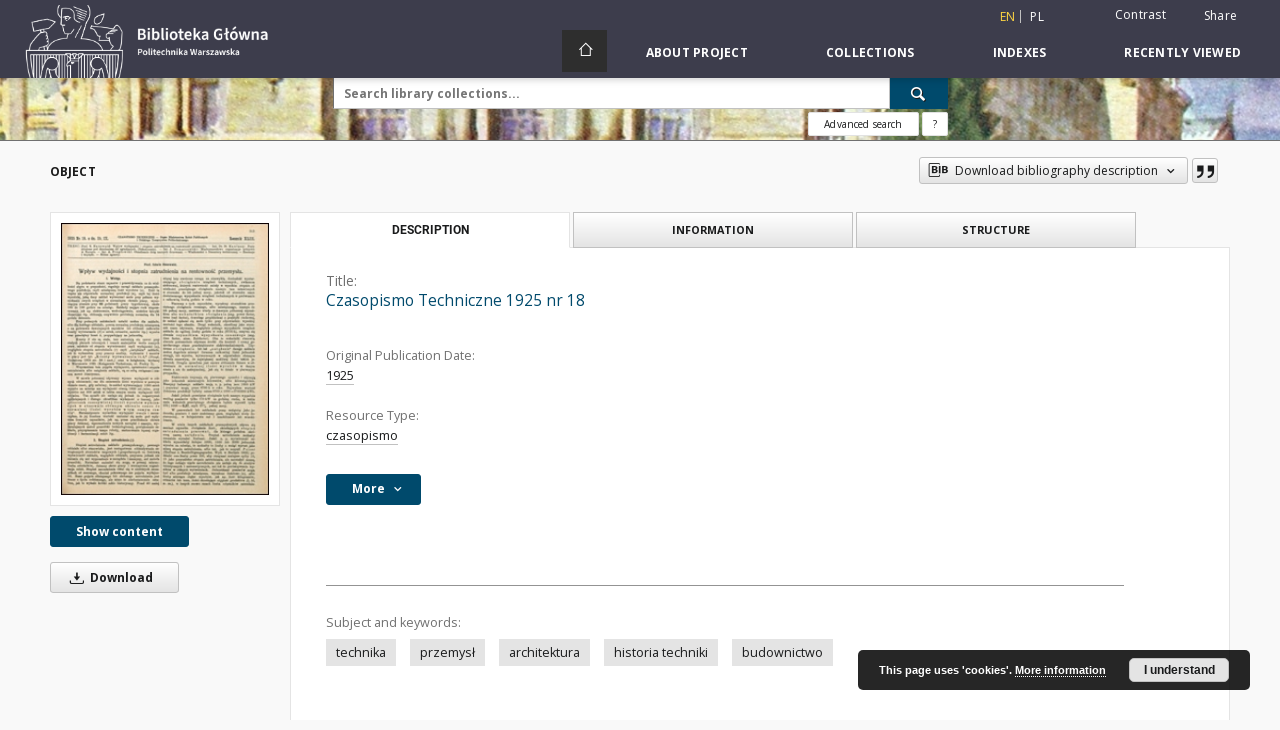

--- FILE ---
content_type: text/html;charset=utf-8
request_url: https://bcpw.bg.pw.edu.pl/dlibra/publication/9471/edition/8979/czasopismo-techniczne-1925-nr-18?language=en
body_size: 105357
content:
<!doctype html>
<html lang="en">
	<head>
		<script src="https://bcpw.bg.pw.edu.pl/style/dlibra/default/js/script-jquery.min.js"></script>

		


<meta charset="utf-8">
<meta http-equiv="X-UA-Compatible" content="IE=edge">
<meta name="viewport" content="width=device-width, initial-scale=1">


<title>Czasopismo Techniczne 1925 nr 18 - WUT Digital Library</title>
<meta name="Description" content="Digital Library of Warsaw University of Technology is... Here put the description for the main page matadata, visible e.g. when sharing on Facebook." />

<meta property="og:url"                content="https://bcpw.bg.pw.edu.pl/dlibra/publication/9471/edition/8979/czasopismo-techniczne-1925-nr-18?language=en" />
<meta property="og:type"               content="Object" />
<meta property="og:title"              content="Czasopismo Techniczne 1925 nr 18 - WUT Digital Library" />
<meta property="og:description"        content="Digital Library of Warsaw University of Technology is... Here put the description for the main page matadata, visible e.g. when sharing on Facebook." />
<meta property="og:image"              content="https://bcpw.bg.pw.edu.pl/image/edition/thumbnail:docmetadata/8979" />

<link rel="icon" type="image/png" href="https://bcpw.bg.pw.edu.pl/style/common/img/icons/favicon.png" sizes="16x16"> 
<link rel="apple-touch-icon" href="https://bcpw.bg.pw.edu.pl/style/common/img/icons/apple-touch-icon.png">

<link rel="canonical" href="https://bcpw.bg.pw.edu.pl/dlibra/publication/9471/edition/8979?language=en" />

<link rel="stylesheet" href="https://bcpw.bg.pw.edu.pl/style/dlibra/default/css/libs.css?20220512122920">
<link rel="stylesheet" href="https://bcpw.bg.pw.edu.pl/style/dlibra/default/css/main.css?20220512122920">
<link rel="stylesheet" href="https://bcpw.bg.pw.edu.pl/style/dlibra/default/css/colors.css?20220512122920">
<link rel="stylesheet" href="https://bcpw.bg.pw.edu.pl/style/dlibra/default/css/custom.css?20220512122920">


	    <link rel="search"  type="application/opensearchdescription+xml" href="https://bcpw.bg.pw.edu.pl/DL_en.xml"  title="DL" />

										<link rel="meta" type="application/rdf+xml" href="https://bcpw.bg.pw.edu.pl/dlibra/rdf.xml?type=e&amp;id=8979"/>
	
	<link rel="schema.DC" href="http://purl.org/dc/elements/1.1/" />
	<!--type is "document" for import all tags into zotero-->
	<meta name="DC.type" content="document" />
	<meta name="DC.identifier" content="https://bcpw.bg.pw.edu.pl/publication/9471" />
	
						<meta name="DC.date" content="1925" />
								<meta name="DC.identifier" content="http://bcpw.bg.pw.edu.pl/Content/8979/PDF/18ct1925_nr18.pdf" />
								<meta name="DC.contributor" content="Skibiński, Karol. Red." />
								<meta name="DC.subject" content="technika" />
					<meta name="DC.subject" content="przemysł" />
					<meta name="DC.subject" content="architektura" />
					<meta name="DC.subject" content="historia techniki" />
					<meta name="DC.subject" content="budownictwo" />
								<meta name="DC.rights" content="domena publiczna" />
								<meta name="DC.format" content="application/pdf" />
								<meta name="DC.publisher" content="Lw&oacute;w : nakładem obydw&oacute;ch Towarzystw" />
								<meta name="DC.language" content="pol" />
								<meta name="DC.source" content="http://gate.bg.pw.edu.pl/F?func=direct&amp;l_base=wtu01&amp;doc_number=000061351" />
								<meta name="DC.title" content="Czasopismo Techniczne 1925 nr 18" />
								<meta name="DC.type" content="czasopismo" />
								<meta name="DC.issued" content="1925" />
								<meta name="DC.relation" content="oai:bcpw.bg.pw.edu.pl:publication:9471" />
			
										<meta name="citation_title" content="Czasopismo Techniczne 1925 nr 18" />
				<meta name="citation_pdf_url" content="http://bcpw.bg.pw.edu.pl/Content/8979/PDF/18ct1925_nr18.pdf" />
				<meta name="citation_online_date" content="2019/12/18" />
		
							

			
				</head>

	<body class="">

		
		<div class="container--main">

			<header class="header--main" tabindex="-1">

  <ul class="skip-links list-unstyled">
    <li><a href="#navigationTop" class="inner" tabindex="0">Skip to main menu</a></li>
        <li><a href="#search-form" class="inner" tabindex="0">Skip to search engine</a></li>
        <li><a href="#main-content" class="inner" tabindex="0">Skip to content</a></li>
    <li><a href="#footer" tabindex="0">Skip to footer</a></li>
  </ul>

      
            
  
  <div class="container--full">
    <nav class="header--top" id="navigationTop">
      <button class="header__menu-toggle navbar-toggle collapsed visible-xs visible-sm" type="button" data-toggle="collapse" data-target="#navbar-collapse" aria-expanded="false" aria-label="Menu">
        <span class="dlibra-icon-menu"></span>
      </button>
      <ul class="header__list hidden-sm hidden-xs">
									      <li class="header__list-item header__list-item--languages hidden-xs hidden-sm">
      <a class="header__list__link header__list__link--language active" href="/" aria-label="English">
          en
      </a>
                                      <a class="header__list__link header__list__link--language" href="https://bcpw.bg.pw.edu.pl/dlibra/publication/9471/edition/8979/czasopismo-techniczne-1925-nr-18?language=pl" aria-label="polski">pl</a>
                  </li>
      <li class="header__languages-item visible-xs visible-sm">
              <a href="https://bcpw.bg.pw.edu.pl/dlibra/publication/9471/edition/8979/czasopismo-techniczne-1925-nr-18?language=en" class="header__languages__link active">en</a>
              <a href="https://bcpw.bg.pw.edu.pl/dlibra/publication/9471/edition/8979/czasopismo-techniczne-1925-nr-18?language=pl" class="header__languages__link ">pl</a>
          </li>
  
				        <li class="header__list-item">
          <button class="header__list__link contrast__link" data-contrast="false">
            <span class="dlibra-icon-contrast"></span>
            Contrast
          </button>
        </li>

        <li class="header__list-item">
          <div class="a2a--header">
            <div class="a2a_kit a2a_kit_size_32 a2a_default_style" data-a2a-url="https://bcpw.bg.pw.edu.pl/dlibra/publication/9471/edition/8979/czasopismo-techniczne-1925-nr-18?language=en">
              <a class="a2a_dd header__list__link" href="https://www.addtoany.com/share">Share</a>
            </div>
            <script>
               var a2a_config = a2a_config || {};
               a2a_config.onclick = 1;
               a2a_config.locale = "en";
               a2a_config.color_main = "D7E5ED";
               a2a_config.color_border = "9D9D9D";
               a2a_config.color_link_text = "333333";
               a2a_config.color_link_text_hover = "333333";
               a2a_config.color_bg = "d9d9d9";
               a2a_config.icon_color = "#767676";
							 a2a_config.num_services = 6;
							 a2a_config.prioritize = ["facebook", "wykop", "twitter", "pinterest", "email", "gmail"];
            </script>
            <script async src="//static.addtoany.com/menu/page.js"></script>
          </div>
        </li>
        <li class="header__list-item">
                      <a href="https://bcpw.bg.pw.edu.pl/dlibra/login?refUrl=aHR0cHM6Ly9iY3B3LmJnLnB3LmVkdS5wbC9kbGlicmEvcHVibGljYXRpb24vOTQ3MS9lZGl0aW9uLzg5NzkvY3phc29waXNtby10ZWNobmljem5lLTE5MjUtbnItMTg_bGFuZ3VhZ2U9ZW4" class="header__list__link" >
              Login
            </a>
                  </li>
      </ul>
    </nav>
  </div>
  <div class="navbar menu--desktop" role="navigation">
    <div class="container--full">
      <div class="menu__header">
        <a class="menu__logo" href="https://bg.pw.edu.pl" tabindex="0">
          <img src="https://bcpw.bg.pw.edu.pl/style/dlibra/default/img/custom-images/logo.png
" title="Warsaw University of Technology Main Library" alt="Warsaw University of Technology Main Library"/>
        </a>
      </div>
      <div class="menu__collapse js-menu" id="navbar-collapse">
					<div class="menu__back__container visible-xs visible-sm js-back-container">
					</div>
          <button class="header__menu-toggle--inner navbar-toggle collapsed visible-xs visible-sm js-close" type="button" data-toggle="collapse" data-target="#navbar-collapse" aria-expanded="false" aria-label="Close menu"></button>
          <ul class="header__languages visible-xs visible-sm">
                                <li class="header__list-item header__list-item--languages hidden-xs hidden-sm">
      <a class="header__list__link header__list__link--language active" href="/" aria-label="English">
          en
      </a>
                                      <a class="header__list__link header__list__link--language" href="https://bcpw.bg.pw.edu.pl/dlibra/publication/9471/edition/8979/czasopismo-techniczne-1925-nr-18?language=pl" aria-label="polski">pl</a>
                  </li>
      <li class="header__languages-item visible-xs visible-sm">
              <a href="https://bcpw.bg.pw.edu.pl/dlibra/publication/9471/edition/8979/czasopismo-techniczne-1925-nr-18?language=en" class="header__languages__link active">en</a>
              <a href="https://bcpw.bg.pw.edu.pl/dlibra/publication/9471/edition/8979/czasopismo-techniczne-1925-nr-18?language=pl" class="header__languages__link ">pl</a>
          </li>
  
                      </ul>
          <div class="header__user visible-xs visible-sm">
                          <a href="https://bcpw.bg.pw.edu.pl/dlibra/login" class="header__user__link pull-left">
                Login
              </a>
							<a href="" class="header__user__link contrast__link" data-contrast="false">
								<span class="dlibra-icon-contrast"></span>
								Contrast
							</a>
              <div class="a2a--header header__user__a2a">
		            <div class="a2a_kit a2a_kit_size_32 a2a_default_style">
		              <a class="a2a_dd header__user__link" href="https://www.addtoany.com/share">Share</a>
		            </div>
		            <script>
		               var a2a_config = a2a_config || {};
		               a2a_config.onclick = 1;
		               a2a_config.locale = "en";
									 a2a_config.num_services = 6;
									 a2a_config.prioritize = ["facebook", "wykop", "twitter", "pinterest", "email", "gmail"];
		            </script>
		            <script async src="//static.addtoany.com/menu/page.js"></script>
		          </div>
                      </div>
          <button class="menu__back hidden js-back">
            <span class="dlibra-icon-chevron-left"></span>
            Back
          </button>
          <ul class="menu__nav nav">
            <li class=" hidden-xs hidden-sm">
                            <a href="https://bcpw.bg.pw.edu.pl" class="home" aria-label="Main page">
                <span class="dlibra-icon-home"></span>
              </a>
            </li>
                           	
						<li>
				<a href="#" class="dropdown-toggle hidden-xs hidden-sm js-section-text" data-toggle="dropdown" data-js-section>
					About Project
				</a>
				<a href="#" class="dropdown-toggle visible-xs visible-sm js-section-text" data-toggle="dropdown" data-js-section tabindex="-1">
					About Project
				</a>
								<button class="dlibra-icon-chevron-right visible-xs visible-sm dropdown-toggle dropdown-icon" title="Show/hide objects list" aria-label="Show/hide objects list"></button>
					<ul class="dropdown-menu pull-right">

		<li class="visible-xs header__current js-current">
			<span class="dlibra-icon-chevron-right"></span>
		</li>
									<li>
										<a href="https://bcpw.bg.pw.edu.pl/dlibra/text?id=faq" class="menu__nav--no-dropdown">
							Frequently asked questions
									</a>
				</li>
												<li>
																					<a href="https://bcpw.bg.pw.edu.pl/dlibra/contact" class="menu__nav--no-dropdown">
							Contact
														</a>
				</li>
												<li>
										<a href="https://bcpw.bg.pw.edu.pl/dlibra/text?id=about-dlibra" class="menu__nav--no-dropdown">
							About dLibra
									</a>
				</li>
						</ul>
				</li>
			



                           
  <li class="">
    <a href="#" class="dropdown-toggle hidden-xs hidden-sm js-section-text" data-toggle="dropdown"  data-js-section>
      Collections
    </a>
    <a href="#" class="dropdown-toggle visible-xs visible-sm js-section-text" data-toggle="dropdown"  data-js-section tabindex="-1">
      Collections
    </a>
	    <button class="dlibra-icon-chevron-right visible-xs visible-sm dropdown-toggle dropdown-icon" title="Show/hide objects list" aria-label="Show/hide objects list"></button>
    <ul class="dropdown-menu pull-right">
      <li class="visible-xs visible-sm header__current js-current">
        <span class="dlibra-icon-chevron-right"></span>
      </li>
            	
            	<li>
				<a href="https://bcpw.bg.pw.edu.pl/dlibra/collectiondescription/24" class="menu__nav--no-dropdown">
			Journals
		</a>
	</li>
            	<li>
				<a href="https://bcpw.bg.pw.edu.pl/dlibra/collectiondescription/19" class="menu__nav--no-dropdown">
			PhD Theses
		</a>
	</li>
            	<li>
				<a href="https://bcpw.bg.pw.edu.pl/dlibra/collectiondescription/20" class="menu__nav--no-dropdown">
			History of IT
		</a>
	</li>
            	<li>
				<a href="https://bcpw.bg.pw.edu.pl/dlibra/collectiondescription/7" class="menu__nav--no-dropdown">
			History of Science and Technology
		</a>
	</li>
            	<li>
				<a href="https://bcpw.bg.pw.edu.pl/dlibra/collectiondescription/8" class="menu__nav--no-dropdown">
			History of Warsaw University of Technology
		</a>
	</li>
            	<li>
				<button class="dlibra-icon-circle-plus hidden-xs hidden-sm dropdown-toggle dropdown-icon" title="Show/hide objects list" aria-label="Show/hide objects list">
		</button><a href="https://bcpw.bg.pw.edu.pl/dlibra/collectiondescription/18" class="js-section-text">
			Iconography
		</a>
		<button class="dlibra-icon-chevron-right visible-xs visible-sm dropdown-toggle dropdown-icon" title="Show/hide objects list" aria-label="Show/hide objects list"></button>
		<ul class="dropdown-menu">
			<li class="visible-xs visible-sm header__current js-current">
				<span class="dlibra-icon-chevron-right"></span>
			</li>
							<li>
				<a href="https://bcpw.bg.pw.edu.pl/dlibra/collectiondescription/32" class="menu__nav--no-dropdown">
			Sacral architecture
		</a>
	</li>
							<li>
				<a href="https://bcpw.bg.pw.edu.pl/dlibra/collectiondescription/33" class="menu__nav--no-dropdown">
			Aerial photographs
		</a>
	</li>
							<li>
				<a href="https://bcpw.bg.pw.edu.pl/dlibra/collectiondescription/34" class="menu__nav--no-dropdown">
			SARP Competitions (SON2020 Project)
		</a>
	</li>
							<li>
				<a href="https://bcpw.bg.pw.edu.pl/dlibra/collectiondescription/38" class="menu__nav--no-dropdown">
			SARP Competitions (SON2023 Project)
		</a>
	</li>
					</ul>
	</li>
            	<li>
				<a href="https://bcpw.bg.pw.edu.pl/dlibra/collectiondescription/27" class="menu__nav--no-dropdown">
			Spatial Management and Housing Collection
		</a>
	</li>
            	<li>
				<a href="https://bcpw.bg.pw.edu.pl/dlibra/collectiondescription/25" class="menu__nav--no-dropdown">
			IPI PAN Collection
		</a>
	</li>
            	<li>
				<a href="https://bcpw.bg.pw.edu.pl/dlibra/collectiondescription/29" class="menu__nav--no-dropdown">
			Tadeusz Barucki Collection
		</a>
	</li>
            	<li>
				<a href="https://bcpw.bg.pw.edu.pl/dlibra/collectiondescription/30" class="menu__nav--no-dropdown">
			Industry standards
		</a>
	</li>
            	<li>
				<a href="https://bcpw.bg.pw.edu.pl/dlibra/collectiondescription/26" class="menu__nav--no-dropdown">
			Rescue her  memory
		</a>
	</li>
            	<li>
				<a href="https://bcpw.bg.pw.edu.pl/dlibra/collectiondescription/23" class="menu__nav--no-dropdown">
			Output of Main Library Staff
		</a>
	</li>
            	<li>
				<a href="https://bcpw.bg.pw.edu.pl/dlibra/collectiondescription/17" class="menu__nav--no-dropdown">
			Student Self-Government
		</a>
	</li>
            	<li>
				<a href="https://bcpw.bg.pw.edu.pl/dlibra/collectiondescription/21" class="menu__nav--no-dropdown">
			SEZAM - OKNO
		</a>
	</li>
            	<li>
				<button class="dlibra-icon-circle-plus hidden-xs hidden-sm dropdown-toggle dropdown-icon" title="Show/hide objects list" aria-label="Show/hide objects list">
		</button><a href="https://bcpw.bg.pw.edu.pl/dlibra/collectiondescription/9" class="js-section-text">
			Texts and Handbooks
		</a>
		<button class="dlibra-icon-chevron-right visible-xs visible-sm dropdown-toggle dropdown-icon" title="Show/hide objects list" aria-label="Show/hide objects list"></button>
		<ul class="dropdown-menu">
			<li class="visible-xs visible-sm header__current js-current">
				<span class="dlibra-icon-chevron-right"></span>
			</li>
							<li>
				<a href="https://bcpw.bg.pw.edu.pl/dlibra/collectiondescription/35" class="menu__nav--no-dropdown">
			Top 50 Texts and Handbooks 
		</a>
	</li>
					</ul>
	</li>
            	<li>
				<a href="https://bcpw.bg.pw.edu.pl/dlibra/collectiondescription/22" class="menu__nav--no-dropdown">
			Varia
		</a>
	</li>
            	<li>
				<a href="https://bcpw.bg.pw.edu.pl/dlibra/collectiondescription/14" class="menu__nav--no-dropdown">
			Varsaviana
		</a>
	</li>
            	<li>
				<a href="https://bcpw.bg.pw.edu.pl/dlibra/collectiondescription/16" class="menu__nav--no-dropdown">
			WUT activity
		</a>
	</li>
            	<li>
				<a href="https://bcpw.bg.pw.edu.pl/dlibra/collectiondescription/36" class="menu__nav--no-dropdown">
			Documents of Andrzej Chmielewski
		</a>
	</li>
            	<li>
				<a href="https://bcpw.bg.pw.edu.pl/dlibra/collectiondescription/37" class="menu__nav--no-dropdown">
			Collection of Władysław Findeisen
		</a>
	</li>
            	<li>
				<button class="dlibra-icon-circle-plus hidden-xs hidden-sm dropdown-toggle dropdown-icon" title="Show/hide objects list" aria-label="Show/hide objects list">
		</button><a href="https://bcpw.bg.pw.edu.pl/dlibra/collectiondescription/39" class="js-section-text">
			Collection of the Library of the Faculty of Architecture of Warsaw University of Technology
		</a>
		<button class="dlibra-icon-chevron-right visible-xs visible-sm dropdown-toggle dropdown-icon" title="Show/hide objects list" aria-label="Show/hide objects list"></button>
		<ul class="dropdown-menu">
			<li class="visible-xs visible-sm header__current js-current">
				<span class="dlibra-icon-chevron-right"></span>
			</li>
							<li>
				<a href="https://bcpw.bg.pw.edu.pl/dlibra/collectiondescription/40" class="menu__nav--no-dropdown">
			Books and brochures
		</a>
	</li>
							<li>
				<a href="https://bcpw.bg.pw.edu.pl/dlibra/collectiondescription/41" class="menu__nav--no-dropdown">
			Diapositives from the collection of the Department of Urbanism and Spatial Planning
		</a>
	</li>
							<li>
				<a href="https://bcpw.bg.pw.edu.pl/dlibra/collectiondescription/42" class="menu__nav--no-dropdown">
			Zygmunt Kamiński collection
		</a>
	</li>
							<li>
				<a href="https://bcpw.bg.pw.edu.pl/dlibra/collectiondescription/43" class="menu__nav--no-dropdown">
			Photographs and negatives from the Wejchert collection
		</a>
	</li>
							<li>
				<a href="https://bcpw.bg.pw.edu.pl/dlibra/collectiondescription/44" class="menu__nav--no-dropdown">
			Photographs by Wł. Jastrzębski
		</a>
	</li>
							<li>
				<a href="https://bcpw.bg.pw.edu.pl/dlibra/collectiondescription/45" class="menu__nav--no-dropdown">
			Other iconographic documents
		</a>
	</li>
					</ul>
	</li>
          </ul>
  </li>


                           


<li>
	<a href="#" class="dropdown-toggle hidden-xs hidden-sm js-section-text" data-toggle="dropdown" data-js-section >
		Indexes
	</a>
	<a href="#" class="dropdown-toggle visible-xs visible-sm js-section-text" data-toggle="dropdown" data-js-section  tabindex="-1">
		Indexes
	</a>
		<button class="dlibra-icon-chevron-right visible-xs visible-sm dropdown-toggle dropdown-icon" title="Show/hide objects list" aria-label="Show/hide objects list"></button>
	<ul class="dropdown-menu pull-right">
		<li class="visible-xs visible-sm header__current js-current">
			<span class="dlibra-icon-chevron-right"></span>
		</li>
					<li title="A name given to the resource.">
				<a href="https://bcpw.bg.pw.edu.pl/dlibra/indexsearch?rdfName=Title&amp;ipp=60&amp;p=0" class="menu__nav--no-dropdown">
			Title
		</a>
	</li>
					<li title="An entity primarily responsible for making the content of the resource.">
				<a href="https://bcpw.bg.pw.edu.pl/dlibra/indexsearch?rdfName=Creator&amp;ipp=60&amp;p=0" class="menu__nav--no-dropdown">
			Creator
		</a>
	</li>
					<li title="An entity responsible for making contributions to the content of the resource.">
				<a href="https://bcpw.bg.pw.edu.pl/dlibra/indexsearch?rdfName=Contributor&amp;ipp=60&amp;p=0" class="menu__nav--no-dropdown">
			Contributor
		</a>
	</li>
					<li title="A date associated with an event in the life cycle of the resource">
				<a href="https://bcpw.bg.pw.edu.pl/dlibra/indexsearch?rdfName=Date&amp;ipp=60&amp;p=0" class="menu__nav--no-dropdown">
			Original Publication Date
		</a>
	</li>
					<li title="The topic of the content of the resource.">
				<a href="https://bcpw.bg.pw.edu.pl/dlibra/indexsearch?rdfName=Subject&amp;ipp=60&amp;p=0" class="menu__nav--no-dropdown">
			Subject and Keywords
		</a>
	</li>
			</ul>
</li>


                           <li>
    <button class="dlibra-icon-chevron-right visible-xs visible-sm dropdown-toggle dropdown-icon" title="Show/hide objects list" aria-label="Show/hide objects list"></button>
  <a href="#" class="dropdown-toggle hidden-xs hidden-sm js-section-text" data-toggle="dropdown" data-js-section>
    Recently viewed
  </a>
  <a href="#" class="dropdown-toggle visible-xs visible-sm js-section-text" data-toggle="dropdown" data-js-section tabindex="-1">
    Recently viewed
  </a>
	<ul class="dropdown-menu pull-right lastviewed">
    <li class="visible-xs visible-sm header__current js-current">
      <span class="dlibra-icon-chevron-right"></span>
    </li>
    <li>
      <a href="#" class="dropdown-toggle js-section-text" data-toggle="dropdown">
        Objects
      </a>
      <button class="dlibra-icon-chevron-right visible-xs visible-sm dropdown-toggle dropdown-icon" title="Show/hide objects list" aria-label="Show/hide objects list"></button>
      <ul class="dropdown-menu pull-right">
        <li class="visible-xs visible-sm header__current js-current">
          <span class="dlibra-icon-chevron-right"></span>
        </li>
		          </ul>
    </li>
    <li>
      <a href="#" class="dropdown-toggle js-section-text" data-toggle="dropdown">
        Collections
      </a>
      <button class="dlibra-icon-chevron-right visible-xs visible-sm dropdown-toggle dropdown-icon" title="Show/hide objects list" aria-label="Show/hide objects list"></button>
      <ul class="dropdown-menu pull-right">
  			<li class="visible-xs visible-sm header__current js-current">
  				<span class="dlibra-icon-chevron-right"></span>
  			</li>
		          </ul>
    </li>
  </ul>
</li>


                      </ul>
          <div class="menu__more hidden js-more">
            <span class="dlibra-icon-chevron-long-down"></span>
          </div>
      </div>
    </div>
  </div>
</header>

							
<section id="search-form">
	<div class="container--full">
		<div class="header__search--subpage parallax-window"
>
			<div class="search__box--subpage">
									<h2 class="search__box--subpage__header" hidden><strong>WUT Digital Library</strong>  contains 22 922 digital objects</h2>
								<form class="search__box--subpage__form" method="get" action="https://bcpw.bg.pw.edu.pl/dlibra/results">
					<label class="hidden-access" for="searchInput" title="Search field">Search field</label>
					<input class="search__box--subpage__input" id="searchInput" name="q" placeholder="Search library collections..." required type="text"  maxlength="2001" aria-required="true">
					<input name="action" value="SimpleSearchAction" type="hidden">
					<input name="type" value="-6" type="hidden">
					<input name="p" value="0" type="hidden">
					
										<button class="search__box--subpage__submit" type="submit" title="Search" aria-label="Search">
						<span class="dlibra-icon-search"></span>
					</button>
				</form>

				<div class="search__box--subpage__advanced-container">
					<a href="https://bcpw.bg.pw.edu.pl/dlibra/advsearch"
							class="search__box--subpage__advanced"
							aria-label="Advanced search"
							data-advanced-search>
							Advanced search					</a>

					<a href="https://bcpw.bg.pw.edu.pl/dlibra/text?id=text-query-format" class="search__box--subpage__advanced-about" aria-label="How to form a search query properly?">
						<span>?</span>
					</a>
				</div>
				<div class="clearfix"></div>
			</div>
					</div>
	</div>
</section>

			
			<div id="main-content" class="anchor"></div>

			
												
<section>
	<div id="publicationComponentData" data-homepageUrl="https://bcpw.bg.pw.edu.pl" data-servletName="/dlibra"
		data-isUserLoggedIn="false" data-editionId="8979" data-publicationId="9471"
		data-permReqSuccessMsg="Request sent"
		data-permReqErrorMsg="Sending request failed"
		data-permReqWrongEmailMsg="Wrong email"
		data-permReqEmptyReasonMsg="Message is empty"
		data-youHaveToBeLoggedMsg="You have to be logged in"
		data-favoritesAddedMsg="Added to favorites."
		data-favoritesDeletedMsg="Deleted from favorites"
		data-favoritesErrorMsg="An error occurred while adding to favorites">
	</div>

			<div class="modal fade modal--access" tabindex="-1" role="dialog" data-js-modal="access">
  <div class="modal-dialog js-modal-inner" role="document">
    <div class="modal-content">
      <button type="button" class="modal-close" data-dismiss="modal" aria-label="Close"></button>
      <div class="modal-header">
        <h4 class="modal-title">Secured publication</h4>
      </div>
			<div class="settings__error js-settings-errors">
					<div id="incorrect_captcha" class="settings__error-item js-settings-error" style="display: none;">
						<span>Sending declined. Incorrect text from the image.</span>
						<button class="settings__error-close js-error-close" title="${titleLabel}"
								aria-label="${titleLabel}"></button>
	</div>
	<div id="recaptcha_fail" class="settings__error-item js-settings-error" style="display: none;">
						<span>Sending declined. reCAPTCHA verification has failed.</span>
						<button class="settings__error-close js-error-close" title="${titleLabel}"
								aria-label="${titleLabel}"></button>
	</div>
			</div>
			<form id="sendPermissionRequestForm" action="javascript:void(0)">
				<div class="modal-body">
					 <p class="modal-desc">This publication is unavailable to your account. If you have more privileged account please try to use it
or contact with the institution connected to this digital library.</p>
					 <label class="modal-label" for="userEmail">Type your email<sup>*</sup></label>
					 <input class="modal-input" required type="email" name="userEmail" id="userEmail" value="" >
					 <input type="hidden" name="editionId" value="8979" id="editionId">
					 <input type="hidden" name="publicationId" value="9471" id="publicationId">
					 <label class="modal-label" for="requestReason">Type your reason<sup>*</sup></label>
					 <textarea class="modal-textarea" required name="requestReason" id="requestReason" cols="50" rows="5" ></textarea>
					 <input type="hidden" name="homeURL" id="homeURL" value="https://bcpw.bg.pw.edu.pl/dlibra">
					  			<div class="modal-captcha">
			<img id="captcha" src="https://bcpw.bg.pw.edu.pl/captcha" width="175" height="40" alt="verification"/>
			<label class="modal-label" for="answer">Enter the text above. <sup>*</sup></label>
			<input class="modal-input" name="answer" id="answer" type="text" size="30" maxLength="30" required
				   aria-required="true"/>
		</div>
					</div>
				<div class="modal-footer">
					<button type="button" class="btn btn-default modal-dismiss" data-dismiss="modal">Cancel</button>
					<button class="modal-submit js-send-request">Send</button>
				</div>
		 </form>
    </div><!-- /.modal-content -->
  </div><!-- /.modal-dialog -->
  <div class="modal-more hidden js-modal-more"></div>
</div><!-- /.modal -->
	
	

			<div class="container--page container--component-object-container">
		<div class="object">
			<div class="object__box--top">
				<h1 class="object__header">Object</h1>
				<div class="object__header-buttons">
					<div class="dropdown object__dropdown">
						<button class="object__dropdown-bib-button dropdown-toggle" type="button" data-toggle="dropdown">
							<span class="dlibra-icon-bib object__dropdown-bib-add"></span>
							<span class="hidden-xs">Download bibliography description</span>
							<span class="dlibra-icon-chevron-down"></span>
						</button>
						<ul class="object__dropdown-bib dropdown-menu pull-right">
							<li>
								<a download="9471.ris" href="https://bcpw.bg.pw.edu.pl/dlibra/dlibra.ris?type=e&amp;id=8979">
									ris
								</a>
							</li>
							<li>
								<a download="9471.bib" href="https://bcpw.bg.pw.edu.pl/dlibra/dlibra.bib?type=e&amp;id=8979">
									BibTeX
								</a>
							</li>
						</ul>
					</div>
										<button type="button" class="object__button-fav  js-add-fav-object"
						title="Add to favorites" aria-label="Add to favorites"
						data-addToFav="Add to favorites"
						data-deleteFromFav="Remove from favorites"
						data-text-swap=' Remove from favorites'
							data-text-original=' Add to favorites'
						data-ajaxurl="https://bcpw.bg.pw.edu.pl/dlibra/ajax.xml"
						data-ajaxparams="wid=Actions&amp;pageId=publication&amp;actionId=AddToFavouriteAction&amp;eid=8979"
						data-addedtofavlab="Added to favourities."
						data-removedfromfavlab="Removed from favourities"
						data-onlylogged="You have to be logged in"
						data-error="An error occured during adding to favourites"
					>
						<span class="dlibra-icon-heart"></span>
					</button>
											<button type="button" class="citations__btn citations__show"
								data-ajaxurl="https://bcpw.bg.pw.edu.pl/dlibra/citations.json"
								data-ajaxparams="eid=8979"
								title="Citation">
							<span class="dlibra-icon-citation"></span>
						</button>
														</div>

				<div class="settings__error js-settings-errors">
										<div class="settings__success js-settings-success" style="display: none;">
						<span>Subscribtion state has been changed.</span>
						<button class="settings__error-close js-error-close" title="Close info dialog" aria-label="Close info dialog"></button>
					</div>
					<div class="settings__error-item js-settings-error" style="display: none;" tabindex="-1">
						<span>Error while changing subscribtion state.</span>
						<button class="settings__error-close js-error-close" title="Close info dialog" aria-label="Close info dialog"></button>
					</div>
					<div id="request_sent" class="settings__success" style="display: none;">
						<span>Request for access sent successfully.</span>
						<button class="settings__error-close js-error-close" title="Close info dialog" aria-label="Close info dialog"></button>
					</div>
				</div>
			</div>
			<div class="object__box--left">
				<div class="object__image">
										
																														<a href="https://bcpw.bg.pw.edu.pl/dlibra/publication/9471/edition/8979/content" aria-label="Czasopismo Techniczne 1925 nr 18">
								<img src="https://bcpw.bg.pw.edu.pl/image/edition/thumbnail:docmetadata/8979" class="img-responsive" alt="Czasopismo Techniczne 1925 nr 18"/>
							</a>
															</div>

				
				<div class="object__download">
																		<div class="download__header--all">
								<ul class="download__buttons">
									<li class="download__buttons-item">
										<a class="download__button"  href="https://bcpw.bg.pw.edu.pl/dlibra/publication/9471/edition/8979/content">
											Show content
										</a>
									</li>
								</ul>
							</div>
												
																			<a class="download__all-button js-analytics-content " href="https://bcpw.bg.pw.edu.pl/Content/8979/download/"
									data-download="Started downloading"
																		download>
								<span class="dlibra-icon-download"></span>
																Download
							</a>
							<div class="clearfix"></div>
															</div>
								</div>
							<div class="object__box--right">
				<ul class="nav nav-tabs object__tabs" role="tablist">
					<li class="tab__item" role="presentation">
					<a href="#description" aria-controls="description" role="tab" data-toggle="tab" class="tab__item--description">Description</a>
					</li>
					<li class="tab__item" role="presentation">
					<a href="#info" aria-controls="info" role="tab" data-toggle="tab" class="tab__item--info">Information</a>
					</li>
										<li class="tab__item" role="presentation">
						<a href="#structure" aria-controls="structure" role="tab" data-toggle="tab" class="tab__item--structure">Structure</a>
					</li>
														</ul>
				<div class="tab-content">
					<div class="tab-content__heading">
						<h2 class="object__title">
															<span class="object__subheader">Title:</span>
								<span class="dlibra-icon-circle-locked"></span>
																																		Czasopismo Techniczne 1925 nr 18
																						
						</h2>
					</div>

					<!-- first tab start -->
					<div role="tabpanel" class="tab-pane object__pane" id="description">
						<div class="tab-content__container">
							<div class="desc__info">
																																<h3 class="object__subheader">				Original Publication Date:
		</h3>
		<p class="object__desc">
						
																			<a href="https://bcpw.bg.pw.edu.pl//dlibra/metadatasearch?action=AdvancedSearchAction&amp;type=-3&amp;val1=Date:%221925%22"
					>
					1925</a>
					      		</p>
	
																											<h3 class="object__subheader">				Resource Type:
		</h3>
		<p class="object__desc">
						
																			<a href="https://bcpw.bg.pw.edu.pl//dlibra/metadatasearch?action=AdvancedSearchAction&amp;type=-3&amp;val1=Type:%22czasopismo%22"
					>
					czasopismo</a>
					      		</p>
	
																		</div>

															<button class="object__more" type="button" data-toggle="collapse" data-target="#moreInfo" data-object-more="More" data-object-less="Less">
									<span class="text">More</span>
									<span class="icon dlibra-icon-chevron-down"></span>
								</button>
								<div id="moreInfo" class="collapse desc__more-info">
																								
															<h3 class="object__subheader">				Contributor:
		</h3>
		<p class="object__desc">
						
																			<a href="https://bcpw.bg.pw.edu.pl//dlibra/metadatasearch?action=AdvancedSearchAction&amp;type=-3&amp;val1=Contributor:%22Skibi%C5%84ski%2C+Karol.+Red.%22"
					>
					Skibiński, Karol. Red.</a>
					      		</p>
	
																<h3 class="object__subheader">				Original Publisher:
		</h3>
		<p class="object__desc">
						
																			<a href="https://bcpw.bg.pw.edu.pl//dlibra/metadatasearch?action=AdvancedSearchAction&amp;type=-3&amp;val1=Publisher:%22Lw%C3%B3w+%5C:+nak%C5%82adem+obydw%C3%B3ch+Towarzystw%22"
					>
					Lw&oacute;w : nakładem obydw&oacute;ch Towarzystw</a>
					      		</p>
	
																<h3 class="object__subheader">				Resource Identifier:
		</h3>
		<p class="object__desc">
						
							<a href="http://fbc.pionier.net.pl/id/oai:bcpw.bg.pw.edu.pl:8979">oai:bcpw.bg.pw.edu.pl:8979</a>
			
				      		</p>
	
																<h3 class="object__subheader">				Format:
		</h3>
		<p class="object__desc">
						
																			<a href="https://bcpw.bg.pw.edu.pl//dlibra/metadatasearch?action=AdvancedSearchAction&amp;type=-3&amp;val1=Format:%22application%5C%2Fpdf%22"
					>
					application/pdf</a>
					      		</p>
	
																<h3 class="object__subheader">				Source:
		</h3>
		<p class="object__desc">
						
							<a href="http://gate.bg.pw.edu.pl/F?func=direct&l_base=wtu01&doc_number=000061351" target="_blank">
				click here to follow the link				<span class="dlibra-icon-chevron-down dlibra-icon-share-mac"></span>
			</a>

				      		</p>
	
																<h3 class="object__subheader">				Language:
		</h3>
		<p class="object__desc">
						
																			<a href="https://bcpw.bg.pw.edu.pl//dlibra/metadatasearch?action=AdvancedSearchAction&amp;type=-3&amp;val1=Language:%22pol%22"
					>
					pol</a>
					      		</p>
	
																<h3 class="object__subheader">				Rights Management:
		</h3>
		<p class="object__desc">
						
																			<a href="https://bcpw.bg.pw.edu.pl//dlibra/metadatasearch?action=AdvancedSearchAction&amp;type=-3&amp;val1=Rights:%22domena+publiczna%22"
					>
					domena publiczna</a>
					      		</p>
	
																																			<h3 class="object__subheader">				Call number DL WUT:
		</h3>
		<p class="object__desc">
						
																			<a href="https://bcpw.bg.pw.edu.pl//dlibra/metadatasearch?action=AdvancedSearchAction&amp;type=-3&amp;val1=call_no:%22DL.000736%22"
					>
					DL.000736</a>
					      		</p>
	
																					<div class="exlibris__container">
																			</div>
								</div>
								<div class="clearfix"></div>
							
							<div class="tab-content__footer">
																	<h3 class="object__subheader">Subject and keywords:</h3>
																																			<a class="object__keyword" href="https://bcpw.bg.pw.edu.pl/dlibra/metadatasearch?action=AdvancedSearchAction&amp;type=-3&amp;val1=Subject:%22technika%22">
											technika
										</a>
																			<a class="object__keyword" href="https://bcpw.bg.pw.edu.pl/dlibra/metadatasearch?action=AdvancedSearchAction&amp;type=-3&amp;val1=Subject:%22przemys%C5%82%22">
											przemysł
										</a>
																			<a class="object__keyword" href="https://bcpw.bg.pw.edu.pl/dlibra/metadatasearch?action=AdvancedSearchAction&amp;type=-3&amp;val1=Subject:%22architektura%22">
											architektura
										</a>
																			<a class="object__keyword" href="https://bcpw.bg.pw.edu.pl/dlibra/metadatasearch?action=AdvancedSearchAction&amp;type=-3&amp;val1=Subject:%22historia+techniki%22">
											historia techniki
										</a>
																			<a class="object__keyword" href="https://bcpw.bg.pw.edu.pl/dlibra/metadatasearch?action=AdvancedSearchAction&amp;type=-3&amp;val1=Subject:%22budownictwo%22">
											budownictwo
										</a>
																								</div>
						</div>
					</div>
					<!-- first tab end -->

					<!-- second tab start -->
					<div role="tabpanel" class="tab-pane fade object__pane" id="info">
						<div class="tab-content__container">
							<div class="desc__info">
								<h3 class="object__subheader">Object collections:</h3>
								<ul class="tab-content__collection-list">
																														<li class="tab-content__collection-list-item">
																									<a class="tab-content__collection-link"  href="https://bcpw.bg.pw.edu.pl/dlibra/collectiondescription/1">
														Warsaw University of Technology Digital Library
													</a>
																											>
																																						<a class="tab-content__collection-link"  href="https://bcpw.bg.pw.edu.pl/dlibra/collectiondescription/7">
														History of Science and Technology
													</a>
																																				</li>
																					<li class="tab-content__collection-list-item">
																									<a class="tab-content__collection-link"  href="https://bcpw.bg.pw.edu.pl/dlibra/collectiondescription/1">
														Warsaw University of Technology Digital Library
													</a>
																											>
																																						<a class="tab-content__collection-link"  href="https://bcpw.bg.pw.edu.pl/dlibra/collectiondescription/24">
														Journals
													</a>
																																				</li>
																											</ul>

								<h3 class="object__subheader">
									Last modified:
								</h3>
								<p class="object__desc">
																		Dec 18, 2019
																	</p>

																	<h3 class="object__subheader">In our library since:</h3>
									<p class="object__desc">Dec 18, 2019</p>
									<h3 class="object__subheader">Number of object content hits:</h3>
									<p class="object__desc">100</p>

																			<h3 class="object__subheader">Number of object content views in PDF format</h3>
										<p class="object__desc">130</p>
																	
								<h3 class="object__subheader">All available object's versions:</h3>
								<p class="object__desc">
									<a href="https://bcpw.bg.pw.edu.pl/publication/9471">https://bcpw.bg.pw.edu.pl/publication/9471</a>
								</p>

								<h3 class="object__subheader">Show description in RDF format:</h3>
								<p class="object__desc">
									<a class="object__button-link" href="https://bcpw.bg.pw.edu.pl/dlibra/rdf.xml?type=e&amp;id=8979" target="_blank">
										RDF
									</a>
								</p>

																	<h3 class="object__subheader">Show description in OAI-PMH format:</h3>
									<p class="object__desc">
										<a class="object__button-link" href="https://bcpw.bg.pw.edu.pl/dlibra/oai-pmh-repository.xml?verb=GetRecord&amp;metadataPrefix=oai_dc&amp;identifier=oai:bcpw.bg.pw.edu.pl:8979"  target="_blank">
											OAI-PMH
										</a>
									</p>
																<div class="tab-content__footer"></div>
							</div>
						</div>
					</div>
					<!-- second tab end -->

					<!-- third tab start -->
					<div role="tabpanel" class="tab-pane fade object__pane" id="structure">
						<ul class="tab-content__tree-list">
										<li class="tab-content__tree-list-item">
			
	<div class="tab-content__tree-fake-list-item ">
				<a class="tab-content__tree-link "
				href="https://bcpw.bg.pw.edu.pl/dlibra/publication/4329#structure" aria-label="Go to object description">
			<span class="dlibra-icon-circle-chevron-right"></span>
			Czasopismo Techniczne : organ Towarzystwa Politechnicznego we Lwowie i Krakowskiego Towarzystwa Technicznego
		</a>
	</div>

			<ul class="tab-content__tree-sublist">
										<li class="tab-content__tree-list-item">
			
	<div class="tab-content__tree-fake-list-item ">
				<a class="tab-content__tree-link "
				href="https://bcpw.bg.pw.edu.pl/dlibra/publication/5362#structure" aria-label="Go to object description">
			<span class="dlibra-icon-circle-chevron-right"></span>
			1908
		</a>
	</div>

			<ul class="tab-content__tree-sublist">
						</ul>
		</li>
											<li class="tab-content__tree-list-item">
			
	<div class="tab-content__tree-fake-list-item ">
				<a class="tab-content__tree-link "
				href="https://bcpw.bg.pw.edu.pl/dlibra/publication/4567#structure" aria-label="Go to object description">
			<span class="dlibra-icon-circle-chevron-right"></span>
			1910
		</a>
	</div>

			<ul class="tab-content__tree-sublist">
						</ul>
		</li>
											<li class="tab-content__tree-list-item">
			
	<div class="tab-content__tree-fake-list-item ">
				<a class="tab-content__tree-link "
				href="https://bcpw.bg.pw.edu.pl/dlibra/publication/5336#structure" aria-label="Go to object description">
			<span class="dlibra-icon-circle-chevron-right"></span>
			1911
		</a>
	</div>

			<ul class="tab-content__tree-sublist">
						</ul>
		</li>
											<li class="tab-content__tree-list-item">
			
	<div class="tab-content__tree-fake-list-item ">
				<a class="tab-content__tree-link "
				href="https://bcpw.bg.pw.edu.pl/dlibra/publication/5031#structure" aria-label="Go to object description">
			<span class="dlibra-icon-circle-chevron-right"></span>
			1912
		</a>
	</div>

			<ul class="tab-content__tree-sublist">
						</ul>
		</li>
											<li class="tab-content__tree-list-item">
			
	<div class="tab-content__tree-fake-list-item ">
				<a class="tab-content__tree-link "
				href="https://bcpw.bg.pw.edu.pl/dlibra/publication/8997#structure" aria-label="Go to object description">
			<span class="dlibra-icon-circle-chevron-right"></span>
			1914-15
		</a>
	</div>

			<ul class="tab-content__tree-sublist">
						</ul>
		</li>
											<li class="tab-content__tree-list-item">
			
	<div class="tab-content__tree-fake-list-item ">
				<a class="tab-content__tree-link "
				href="https://bcpw.bg.pw.edu.pl/dlibra/publication/8998#structure" aria-label="Go to object description">
			<span class="dlibra-icon-circle-chevron-right"></span>
			1916
		</a>
	</div>

			<ul class="tab-content__tree-sublist">
						</ul>
		</li>
											<li class="tab-content__tree-list-item">
			
	<div class="tab-content__tree-fake-list-item ">
				<a class="tab-content__tree-link "
				href="https://bcpw.bg.pw.edu.pl/dlibra/publication/4331#structure" aria-label="Go to object description">
			<span class="dlibra-icon-circle-chevron-right"></span>
			1918
		</a>
	</div>

			<ul class="tab-content__tree-sublist">
						</ul>
		</li>
											<li class="tab-content__tree-list-item">
			
	<div class="tab-content__tree-fake-list-item ">
				<a class="tab-content__tree-link "
				href="https://bcpw.bg.pw.edu.pl/dlibra/publication/9013#structure" aria-label="Go to object description">
			<span class="dlibra-icon-circle-chevron-right"></span>
			1919
		</a>
	</div>

			<ul class="tab-content__tree-sublist">
						</ul>
		</li>
											<li class="tab-content__tree-list-item">
			
	<div class="tab-content__tree-fake-list-item ">
				<a class="tab-content__tree-link "
				href="https://bcpw.bg.pw.edu.pl/dlibra/publication/9350#structure" aria-label="Go to object description">
			<span class="dlibra-icon-circle-chevron-right"></span>
			1923
		</a>
	</div>

			<ul class="tab-content__tree-sublist">
						</ul>
		</li>
											<li class="tab-content__tree-list-item">
			
	<div class="tab-content__tree-fake-list-item ">
				<a class="tab-content__tree-link "
				href="https://bcpw.bg.pw.edu.pl/dlibra/publication/9376#structure" aria-label="Go to object description">
			<span class="dlibra-icon-circle-chevron-right"></span>
			1924
		</a>
	</div>

			<ul class="tab-content__tree-sublist">
						</ul>
		</li>
											<li class="tab-content__tree-list-item">
			
	<div class="tab-content__tree-fake-list-item ">
				<a class="tab-content__tree-link "
				href="https://bcpw.bg.pw.edu.pl/dlibra/publication/9452#structure" aria-label="Go to object description">
			<span class="dlibra-icon-circle-chevron-right"></span>
			1925
		</a>
	</div>

			<ul class="tab-content__tree-sublist">
										<li class="tab-content__tree-list-item">
			
	<div class="tab-content__tree-fake-list-item ">
					<div class="tab-content__tree-icons-holder">

									<a href="https://bcpw.bg.pw.edu.pl/dlibra/publication/9453/edition/8961/content?ref=struct" aria-label="Show content" rel="gal">
						<span class="dlibra-icon-file icon"></span>
					</a>
							</div>
				<a class="tab-content__tree-link "
				href="https://bcpw.bg.pw.edu.pl/dlibra/publication/9453/edition/8961" aria-label="Go to object description">
			<span class="dlibra-icon-circle-chevron-right"></span>
			Czasopismo Techniczne 1925 spis rzeczy
		</a>
	</div>
		</li>
											<li class="tab-content__tree-list-item">
			
	<div class="tab-content__tree-fake-list-item ">
					<div class="tab-content__tree-icons-holder">

									<a href="https://bcpw.bg.pw.edu.pl/dlibra/publication/9454/edition/8962/content?ref=struct" aria-label="Show content" rel="gal">
						<span class="dlibra-icon-file icon"></span>
					</a>
							</div>
				<a class="tab-content__tree-link "
				href="https://bcpw.bg.pw.edu.pl/dlibra/publication/9454/edition/8962" aria-label="Go to object description">
			<span class="dlibra-icon-circle-chevron-right"></span>
			Czasopismo Techniczne 1925 nr 1
		</a>
	</div>
		</li>
											<li class="tab-content__tree-list-item">
			
	<div class="tab-content__tree-fake-list-item ">
					<div class="tab-content__tree-icons-holder">

									<a href="https://bcpw.bg.pw.edu.pl/dlibra/publication/9455/edition/8963/content?ref=struct" aria-label="Show content" rel="gal">
						<span class="dlibra-icon-file icon"></span>
					</a>
							</div>
				<a class="tab-content__tree-link "
				href="https://bcpw.bg.pw.edu.pl/dlibra/publication/9455/edition/8963" aria-label="Go to object description">
			<span class="dlibra-icon-circle-chevron-right"></span>
			Czasopismo Techniczne 1925 nr 2
		</a>
	</div>
		</li>
											<li class="tab-content__tree-list-item">
			
	<div class="tab-content__tree-fake-list-item ">
					<div class="tab-content__tree-icons-holder">

									<a href="https://bcpw.bg.pw.edu.pl/dlibra/publication/9456/edition/8964/content?ref=struct" aria-label="Show content" rel="gal">
						<span class="dlibra-icon-file icon"></span>
					</a>
							</div>
				<a class="tab-content__tree-link "
				href="https://bcpw.bg.pw.edu.pl/dlibra/publication/9456/edition/8964" aria-label="Go to object description">
			<span class="dlibra-icon-circle-chevron-right"></span>
			Czasopismo Techniczne 1925 nr 3
		</a>
	</div>
		</li>
											<li class="tab-content__tree-list-item">
			
	<div class="tab-content__tree-fake-list-item ">
					<div class="tab-content__tree-icons-holder">

									<a href="https://bcpw.bg.pw.edu.pl/dlibra/publication/9457/edition/8965/content?ref=struct" aria-label="Show content" rel="gal">
						<span class="dlibra-icon-file icon"></span>
					</a>
							</div>
				<a class="tab-content__tree-link "
				href="https://bcpw.bg.pw.edu.pl/dlibra/publication/9457/edition/8965" aria-label="Go to object description">
			<span class="dlibra-icon-circle-chevron-right"></span>
			Czasopismo Techniczne 1925 nr 4
		</a>
	</div>
		</li>
											<li class="tab-content__tree-list-item">
			
	<div class="tab-content__tree-fake-list-item ">
					<div class="tab-content__tree-icons-holder">

									<a href="https://bcpw.bg.pw.edu.pl/dlibra/publication/9458/edition/8966/content?ref=struct" aria-label="Show content" rel="gal">
						<span class="dlibra-icon-file icon"></span>
					</a>
							</div>
				<a class="tab-content__tree-link "
				href="https://bcpw.bg.pw.edu.pl/dlibra/publication/9458/edition/8966" aria-label="Go to object description">
			<span class="dlibra-icon-circle-chevron-right"></span>
			Czasopismo Techniczne 1925 nr 5
		</a>
	</div>
		</li>
											<li class="tab-content__tree-list-item">
			
	<div class="tab-content__tree-fake-list-item ">
					<div class="tab-content__tree-icons-holder">

									<a href="https://bcpw.bg.pw.edu.pl/dlibra/publication/9459/edition/8967/content?ref=struct" aria-label="Show content" rel="gal">
						<span class="dlibra-icon-file icon"></span>
					</a>
							</div>
				<a class="tab-content__tree-link "
				href="https://bcpw.bg.pw.edu.pl/dlibra/publication/9459/edition/8967" aria-label="Go to object description">
			<span class="dlibra-icon-circle-chevron-right"></span>
			Czasopismo Techniczne 1925 nr 6
		</a>
	</div>
		</li>
											<li class="tab-content__tree-list-item">
			
	<div class="tab-content__tree-fake-list-item ">
					<div class="tab-content__tree-icons-holder">

									<a href="https://bcpw.bg.pw.edu.pl/dlibra/publication/9460/edition/8968/content?ref=struct" aria-label="Show content" rel="gal">
						<span class="dlibra-icon-file icon"></span>
					</a>
							</div>
				<a class="tab-content__tree-link "
				href="https://bcpw.bg.pw.edu.pl/dlibra/publication/9460/edition/8968" aria-label="Go to object description">
			<span class="dlibra-icon-circle-chevron-right"></span>
			Czasopismo Techniczne 1925 nr 7
		</a>
	</div>
		</li>
											<li class="tab-content__tree-list-item">
			
	<div class="tab-content__tree-fake-list-item ">
					<div class="tab-content__tree-icons-holder">

									<a href="https://bcpw.bg.pw.edu.pl/dlibra/publication/9461/edition/8969/content?ref=struct" aria-label="Show content" rel="gal">
						<span class="dlibra-icon-file icon"></span>
					</a>
							</div>
				<a class="tab-content__tree-link "
				href="https://bcpw.bg.pw.edu.pl/dlibra/publication/9461/edition/8969" aria-label="Go to object description">
			<span class="dlibra-icon-circle-chevron-right"></span>
			Czasopismo Techniczne 1925 nr 8
		</a>
	</div>
		</li>
											<li class="tab-content__tree-list-item">
			
	<div class="tab-content__tree-fake-list-item ">
					<div class="tab-content__tree-icons-holder">

									<a href="https://bcpw.bg.pw.edu.pl/dlibra/publication/9462/edition/8970/content?ref=struct" aria-label="Show content" rel="gal">
						<span class="dlibra-icon-file icon"></span>
					</a>
							</div>
				<a class="tab-content__tree-link "
				href="https://bcpw.bg.pw.edu.pl/dlibra/publication/9462/edition/8970" aria-label="Go to object description">
			<span class="dlibra-icon-circle-chevron-right"></span>
			Czasopismo Techniczne 1925 nr 9
		</a>
	</div>
		</li>
											<li class="tab-content__tree-list-item">
			
	<div class="tab-content__tree-fake-list-item ">
					<div class="tab-content__tree-icons-holder">

									<a href="https://bcpw.bg.pw.edu.pl/dlibra/publication/9463/edition/8971/content?ref=struct" aria-label="Show content" rel="gal">
						<span class="dlibra-icon-file icon"></span>
					</a>
							</div>
				<a class="tab-content__tree-link "
				href="https://bcpw.bg.pw.edu.pl/dlibra/publication/9463/edition/8971" aria-label="Go to object description">
			<span class="dlibra-icon-circle-chevron-right"></span>
			Czasopismo Techniczne 1925 nr 10
		</a>
	</div>
		</li>
											<li class="tab-content__tree-list-item">
			
	<div class="tab-content__tree-fake-list-item ">
					<div class="tab-content__tree-icons-holder">

									<a href="https://bcpw.bg.pw.edu.pl/dlibra/publication/9464/edition/8972/content?ref=struct" aria-label="Show content" rel="gal">
						<span class="dlibra-icon-file icon"></span>
					</a>
							</div>
				<a class="tab-content__tree-link "
				href="https://bcpw.bg.pw.edu.pl/dlibra/publication/9464/edition/8972" aria-label="Go to object description">
			<span class="dlibra-icon-circle-chevron-right"></span>
			Czasopismo Techniczne 1925 nr 11
		</a>
	</div>
		</li>
											<li class="tab-content__tree-list-item">
			
	<div class="tab-content__tree-fake-list-item ">
					<div class="tab-content__tree-icons-holder">

									<a href="https://bcpw.bg.pw.edu.pl/dlibra/publication/9465/edition/8973/content?ref=struct" aria-label="Show content" rel="gal">
						<span class="dlibra-icon-file icon"></span>
					</a>
							</div>
				<a class="tab-content__tree-link "
				href="https://bcpw.bg.pw.edu.pl/dlibra/publication/9465/edition/8973" aria-label="Go to object description">
			<span class="dlibra-icon-circle-chevron-right"></span>
			Czasopismo Techniczne 1925 nr 12
		</a>
	</div>
		</li>
											<li class="tab-content__tree-list-item">
			
	<div class="tab-content__tree-fake-list-item ">
					<div class="tab-content__tree-icons-holder">

									<a href="https://bcpw.bg.pw.edu.pl/dlibra/publication/9466/edition/8974/content?ref=struct" aria-label="Show content" rel="gal">
						<span class="dlibra-icon-file icon"></span>
					</a>
							</div>
				<a class="tab-content__tree-link "
				href="https://bcpw.bg.pw.edu.pl/dlibra/publication/9466/edition/8974" aria-label="Go to object description">
			<span class="dlibra-icon-circle-chevron-right"></span>
			Czasopismo Techniczne 1925 nr 13
		</a>
	</div>
		</li>
											<li class="tab-content__tree-list-item">
			
	<div class="tab-content__tree-fake-list-item ">
					<div class="tab-content__tree-icons-holder">

									<a href="https://bcpw.bg.pw.edu.pl/dlibra/publication/9467/edition/8975/content?ref=struct" aria-label="Show content" rel="gal">
						<span class="dlibra-icon-file icon"></span>
					</a>
							</div>
				<a class="tab-content__tree-link "
				href="https://bcpw.bg.pw.edu.pl/dlibra/publication/9467/edition/8975" aria-label="Go to object description">
			<span class="dlibra-icon-circle-chevron-right"></span>
			Czasopismo Techniczne 1925 nr 14
		</a>
	</div>
		</li>
											<li class="tab-content__tree-list-item">
			
	<div class="tab-content__tree-fake-list-item ">
					<div class="tab-content__tree-icons-holder">

									<a href="https://bcpw.bg.pw.edu.pl/dlibra/publication/9468/edition/8976/content?ref=struct" aria-label="Show content" rel="gal">
						<span class="dlibra-icon-file icon"></span>
					</a>
							</div>
				<a class="tab-content__tree-link "
				href="https://bcpw.bg.pw.edu.pl/dlibra/publication/9468/edition/8976" aria-label="Go to object description">
			<span class="dlibra-icon-circle-chevron-right"></span>
			Czasopismo Techniczne 1925 nr 15
		</a>
	</div>
		</li>
											<li class="tab-content__tree-list-item">
			
	<div class="tab-content__tree-fake-list-item ">
					<div class="tab-content__tree-icons-holder">

									<a href="https://bcpw.bg.pw.edu.pl/dlibra/publication/9469/edition/8977/content?ref=struct" aria-label="Show content" rel="gal">
						<span class="dlibra-icon-file icon"></span>
					</a>
							</div>
				<a class="tab-content__tree-link "
				href="https://bcpw.bg.pw.edu.pl/dlibra/publication/9469/edition/8977" aria-label="Go to object description">
			<span class="dlibra-icon-circle-chevron-right"></span>
			Czasopismo Techniczne 1925 nr 16
		</a>
	</div>
		</li>
											<li class="tab-content__tree-list-item">
			
	<div class="tab-content__tree-fake-list-item ">
					<div class="tab-content__tree-icons-holder">

									<a href="https://bcpw.bg.pw.edu.pl/dlibra/publication/9470/edition/8978/content?ref=struct" aria-label="Show content" rel="gal">
						<span class="dlibra-icon-file icon"></span>
					</a>
							</div>
				<a class="tab-content__tree-link "
				href="https://bcpw.bg.pw.edu.pl/dlibra/publication/9470/edition/8978" aria-label="Go to object description">
			<span class="dlibra-icon-circle-chevron-right"></span>
			Czasopismo Techniczne 1925 nr 17
		</a>
	</div>
		</li>
											<li class="tab-content__tree-list-item">
			
	<div class="tab-content__tree-fake-list-item active">
					<div class="tab-content__tree-icons-holder">

									<a href="https://bcpw.bg.pw.edu.pl/dlibra/publication/9471/edition/8979/content?ref=struct" aria-label="Show content" rel="gal">
						<span class="dlibra-icon-file icon"></span>
					</a>
							</div>
				<a class="tab-content__tree-link active"
				href="https://bcpw.bg.pw.edu.pl/dlibra/publication/9471/edition/8979" aria-label="Go to object description">
			<span class="dlibra-icon-circle-chevron-right"></span>
			Czasopismo Techniczne 1925 nr 18
		</a>
	</div>
		</li>
											<li class="tab-content__tree-list-item">
			
	<div class="tab-content__tree-fake-list-item ">
					<div class="tab-content__tree-icons-holder">

									<a href="https://bcpw.bg.pw.edu.pl/dlibra/publication/9472/edition/8980/content?ref=struct" aria-label="Show content" rel="gal">
						<span class="dlibra-icon-file icon"></span>
					</a>
							</div>
				<a class="tab-content__tree-link "
				href="https://bcpw.bg.pw.edu.pl/dlibra/publication/9472/edition/8980" aria-label="Go to object description">
			<span class="dlibra-icon-circle-chevron-right"></span>
			Czasopismo Techniczne 1925 nr 19
		</a>
	</div>
		</li>
											<li class="tab-content__tree-list-item">
			
	<div class="tab-content__tree-fake-list-item ">
					<div class="tab-content__tree-icons-holder">

									<a href="https://bcpw.bg.pw.edu.pl/dlibra/publication/9473/edition/8981/content?ref=struct" aria-label="Show content" rel="gal">
						<span class="dlibra-icon-file icon"></span>
					</a>
							</div>
				<a class="tab-content__tree-link "
				href="https://bcpw.bg.pw.edu.pl/dlibra/publication/9473/edition/8981" aria-label="Go to object description">
			<span class="dlibra-icon-circle-chevron-right"></span>
			Czasopismo Techniczne 1925 nr 20
		</a>
	</div>
		</li>
											<li class="tab-content__tree-list-item">
			
	<div class="tab-content__tree-fake-list-item ">
					<div class="tab-content__tree-icons-holder">

									<a href="https://bcpw.bg.pw.edu.pl/dlibra/publication/9474/edition/8982/content?ref=struct" aria-label="Show content" rel="gal">
						<span class="dlibra-icon-file icon"></span>
					</a>
							</div>
				<a class="tab-content__tree-link "
				href="https://bcpw.bg.pw.edu.pl/dlibra/publication/9474/edition/8982" aria-label="Go to object description">
			<span class="dlibra-icon-circle-chevron-right"></span>
			Czasopismo Techniczne 1925 nr 21
		</a>
	</div>
		</li>
											<li class="tab-content__tree-list-item">
			
	<div class="tab-content__tree-fake-list-item ">
					<div class="tab-content__tree-icons-holder">

									<a href="https://bcpw.bg.pw.edu.pl/dlibra/publication/9475/edition/8983/content?ref=struct" aria-label="Show content" rel="gal">
						<span class="dlibra-icon-file icon"></span>
					</a>
							</div>
				<a class="tab-content__tree-link "
				href="https://bcpw.bg.pw.edu.pl/dlibra/publication/9475/edition/8983" aria-label="Go to object description">
			<span class="dlibra-icon-circle-chevron-right"></span>
			Czasopismo Techniczne 1925 nr 22
		</a>
	</div>
		</li>
											<li class="tab-content__tree-list-item">
			
	<div class="tab-content__tree-fake-list-item ">
					<div class="tab-content__tree-icons-holder">

									<a href="https://bcpw.bg.pw.edu.pl/dlibra/publication/9476/edition/8984/content?ref=struct" aria-label="Show content" rel="gal">
						<span class="dlibra-icon-file icon"></span>
					</a>
							</div>
				<a class="tab-content__tree-link "
				href="https://bcpw.bg.pw.edu.pl/dlibra/publication/9476/edition/8984" aria-label="Go to object description">
			<span class="dlibra-icon-circle-chevron-right"></span>
			Czasopismo Techniczne 1925 nr 23
		</a>
	</div>
		</li>
											<li class="tab-content__tree-list-item">
			
	<div class="tab-content__tree-fake-list-item ">
					<div class="tab-content__tree-icons-holder">

									<a href="https://bcpw.bg.pw.edu.pl/dlibra/publication/9477/edition/8985/content?ref=struct" aria-label="Show content" rel="gal">
						<span class="dlibra-icon-file icon"></span>
					</a>
							</div>
				<a class="tab-content__tree-link "
				href="https://bcpw.bg.pw.edu.pl/dlibra/publication/9477/edition/8985" aria-label="Go to object description">
			<span class="dlibra-icon-circle-chevron-right"></span>
			Czasopismo Techniczne 1925 nr 24
		</a>
	</div>
		</li>
							</ul>
		</li>
											<li class="tab-content__tree-list-item">
			
	<div class="tab-content__tree-fake-list-item ">
				<a class="tab-content__tree-link "
				href="https://bcpw.bg.pw.edu.pl/dlibra/publication/8179#structure" aria-label="Go to object description">
			<span class="dlibra-icon-circle-chevron-right"></span>
			1926
		</a>
	</div>

			<ul class="tab-content__tree-sublist">
						</ul>
		</li>
											<li class="tab-content__tree-list-item">
			
	<div class="tab-content__tree-fake-list-item ">
				<a class="tab-content__tree-link "
				href="https://bcpw.bg.pw.edu.pl/dlibra/publication/5395#structure" aria-label="Go to object description">
			<span class="dlibra-icon-circle-chevron-right"></span>
			1927
		</a>
	</div>

			<ul class="tab-content__tree-sublist">
						</ul>
		</li>
											<li class="tab-content__tree-list-item">
			
	<div class="tab-content__tree-fake-list-item ">
				<a class="tab-content__tree-link "
				href="https://bcpw.bg.pw.edu.pl/dlibra/publication/4514#structure" aria-label="Go to object description">
			<span class="dlibra-icon-circle-chevron-right"></span>
			1929
		</a>
	</div>

			<ul class="tab-content__tree-sublist">
						</ul>
		</li>
											<li class="tab-content__tree-list-item">
			
	<div class="tab-content__tree-fake-list-item ">
				<a class="tab-content__tree-link "
				href="https://bcpw.bg.pw.edu.pl/dlibra/publication/4600#structure" aria-label="Go to object description">
			<span class="dlibra-icon-circle-chevron-right"></span>
			1930
		</a>
	</div>

			<ul class="tab-content__tree-sublist">
						</ul>
		</li>
											<li class="tab-content__tree-list-item">
			
	<div class="tab-content__tree-fake-list-item ">
				<a class="tab-content__tree-link "
				href="https://bcpw.bg.pw.edu.pl/dlibra/publication/9402#structure" aria-label="Go to object description">
			<span class="dlibra-icon-circle-chevron-right"></span>
			1931
		</a>
	</div>

			<ul class="tab-content__tree-sublist">
						</ul>
		</li>
											<li class="tab-content__tree-list-item">
			
	<div class="tab-content__tree-fake-list-item ">
				<a class="tab-content__tree-link "
				href="https://bcpw.bg.pw.edu.pl/dlibra/publication/4390#structure" aria-label="Go to object description">
			<span class="dlibra-icon-circle-chevron-right"></span>
			1932
		</a>
	</div>

			<ul class="tab-content__tree-sublist">
						</ul>
		</li>
											<li class="tab-content__tree-list-item">
			
	<div class="tab-content__tree-fake-list-item ">
				<a class="tab-content__tree-link "
				href="https://bcpw.bg.pw.edu.pl/dlibra/publication/9427#structure" aria-label="Go to object description">
			<span class="dlibra-icon-circle-chevron-right"></span>
			1933
		</a>
	</div>

			<ul class="tab-content__tree-sublist">
						</ul>
		</li>
											<li class="tab-content__tree-list-item">
			
	<div class="tab-content__tree-fake-list-item ">
				<a class="tab-content__tree-link "
				href="https://bcpw.bg.pw.edu.pl/dlibra/publication/9483#structure" aria-label="Go to object description">
			<span class="dlibra-icon-circle-chevron-right"></span>
			1934
		</a>
	</div>

			<ul class="tab-content__tree-sublist">
						</ul>
		</li>
											<li class="tab-content__tree-list-item">
			
	<div class="tab-content__tree-fake-list-item ">
				<a class="tab-content__tree-link "
				href="https://bcpw.bg.pw.edu.pl/dlibra/publication/9036#structure" aria-label="Go to object description">
			<span class="dlibra-icon-circle-chevron-right"></span>
			1939
		</a>
	</div>

			<ul class="tab-content__tree-sublist">
						</ul>
		</li>
							</ul>
		</li>
							</ul>
						<div class="tab-content__footer"></div>
					</div>
					<!-- third tab end -->

					<!-- fourth tab start -->
					<div role="tabpanel" class="tab-pane fade object__pane" id="version">
						<table class="tab-content__version">
							<thead>
								<tr>
									<th>Edition name</th>
									<th>Date</th>
								</tr>
							</thead>
							<tbody>
																<tr>
									<td><a href="https://bcpw.bg.pw.edu.pl/dlibra/publication/9471/edition/8979">Czasopismo Techniczne 1925 nr 18</a></td>
									<td>Dec 18, 2019</td>
								</tr>
															</tbody>
						</table>
					</div>
					<!-- fourth tab end -->
				</div>
			</div>
			<div class="clearfix"></div>
		</div>
	</div>
</section>
<div class="clearfix"></div>

<section>
<div class="container--component container--component-similarhits">
	<div class="component__objects constant-container">
		<div class="heading__line--container">
				<h2 class="heading__component">Objects <span class="heading__component subheading">Similar</span></h2>
				
		</div>

		<div class="component__objects--list">
			<div class="objects-carousel owl-carousel">
														
		
	
	
	
	
	
	
		
	<div class="objectbox objectbox--main">

		
		<div class="objectbox__photo">
						
			<a href="https://bcpw.bg.pw.edu.pl/dlibra/publication/553/edition/766" aria-label="Architekt. 1903 nr 2">
									<figure class="objectbox__photo--image">
													<i class="dlibra-icon-book"></i>
											</figure>
							</a>
		</div>
		<div class="objectbox__content">
			<div class="objectbox__title">
				<span class="objectbox__text--title" title="Architekt. 1903 nr 2">
					<a href="https://bcpw.bg.pw.edu.pl/dlibra/publication/553/edition/766">
						Architekt. 1903 nr 2					</a>
				</span>
			</div>

			<div class="objectbox__creator">
																									<p class="objectbox__text--creator"  title="Ekielski, Władysław (1855-1927). Red." >
																<span class="objectbox__text--creator-span">Ekielski, Władysław (1855-1927). Red.</span>
									</p>
			</div>
			<div class="objectbox__date">
				<span class="objectbox__text--date"  title="1903">
											1903
									</span>
			</div>
			<div class="objectbox__type">
				<span class="objectbox__text--date">
																		czasopismo															</span>
			</div>
		</div>
		<div class="objectbox__icons">
				<span class="objectbox__icons--span">
		<button type="button" class=" js-add-fav"
			title="Add to favorites"
			aria-label="Add to favorites"
			data-addToFav="Add to favorites"
			data-deleteFromFav="Remove from favorites"
			data-ajaxurl="https://bcpw.bg.pw.edu.pl/dlibra/ajax.xml"
			data-ajaxparams="wid=Actions&amp;pageId=publication&amp;actionId=AddToFavouriteAction&amp;eid=766"
			data-addedtofavlab="Added to favourities."
			data-removedfromfavlab="Removed from favourities"
			data-onlylogged="You have to be logged in"
			data-error="An error occured during adding to favourites"
			value="Add to favorites"
			>
			<span class="dlibra-icon-heart"></span>
		</button>
	</span>

	<div class="objectbox__icons--span">
				<div class="dropdown">
			<button class="dropdown-toggle" type="button" data-toggle="dropdown"
				title="Download bibliography description"
				aria-label="Download bibliography description">
				<i class="dlibra-icon-bib"></i>
			</button>
			<ul class="object__dropdown-bib dropdown-menu pull-left">
				<li>
					<a download="766.ris" href="https://bcpw.bg.pw.edu.pl/dlibra/dlibra.ris?type=e&amp;id=766">
						ris
					</a>
				</li>
				<li>
					<a download="766.bib" href="https://bcpw.bg.pw.edu.pl/dlibra/dlibra.bib?type=e&amp;id=766">
						BibTeX
					</a>
				</li>
			</ul>
		</div>
	</div>

	<span class="objectbox__icons--span">
			
		<a href="https://bcpw.bg.pw.edu.pl/dlibra/publication/553/edition/766/content?ref=L3B1YmxpY2F0aW9uLzk0NzEvZWRpdGlvbi84OTc5" aria-label="Show publication content Architekt. 1903 nr 2">
			<span class="dlibra-icon-file"></span>
		</a>
		</span>

	<span class="objectbox__icons--span go">
		
		<a href="https://bcpw.bg.pw.edu.pl/dlibra/publication/553/edition/766" aria-label="Show details Architekt. 1903 nr 2">
			<span class="dlibra-icon-circle-chevron-right"></span>
		</a>
	</span>

		</div>
	</div>
											
		
	
	
	
	
	
	
		
	<div class="objectbox objectbox--main">

		
		<div class="objectbox__photo">
						
			<a href="https://bcpw.bg.pw.edu.pl/dlibra/publication/5032/edition/4908" aria-label="Czasopismo Techniczne 1912 Spis rzeczy">
									<figure class="objectbox__photo--image" style="background-image: url('https://bcpw.bg.pw.edu.pl/image/edition/thumbnail:result_item/4908')">
					</figure>
							</a>
		</div>
		<div class="objectbox__content">
			<div class="objectbox__title">
				<span class="objectbox__text--title" title="Czasopismo Techniczne 1912 Spis rzeczy">
					<a href="https://bcpw.bg.pw.edu.pl/dlibra/publication/5032/edition/4908">
						Czasopismo Techniczne 1912 Spis rzeczy					</a>
				</span>
			</div>

			<div class="objectbox__creator">
																									<p class="objectbox__text--creator"  title="Anczyc, Stanisław. Red." >
																<span class="objectbox__text--creator-span">Anczyc, Stanisław. Red.</span>
									</p>
			</div>
			<div class="objectbox__date">
				<span class="objectbox__text--date"  title="1912">
											1912
									</span>
			</div>
			<div class="objectbox__type">
				<span class="objectbox__text--date">
																		czasopismo															</span>
			</div>
		</div>
		<div class="objectbox__icons">
				<span class="objectbox__icons--span">
		<button type="button" class=" js-add-fav"
			title="Add to favorites"
			aria-label="Add to favorites"
			data-addToFav="Add to favorites"
			data-deleteFromFav="Remove from favorites"
			data-ajaxurl="https://bcpw.bg.pw.edu.pl/dlibra/ajax.xml"
			data-ajaxparams="wid=Actions&amp;pageId=publication&amp;actionId=AddToFavouriteAction&amp;eid=4908"
			data-addedtofavlab="Added to favourities."
			data-removedfromfavlab="Removed from favourities"
			data-onlylogged="You have to be logged in"
			data-error="An error occured during adding to favourites"
			value="Add to favorites"
			>
			<span class="dlibra-icon-heart"></span>
		</button>
	</span>

	<div class="objectbox__icons--span">
				<div class="dropdown">
			<button class="dropdown-toggle" type="button" data-toggle="dropdown"
				title="Download bibliography description"
				aria-label="Download bibliography description">
				<i class="dlibra-icon-bib"></i>
			</button>
			<ul class="object__dropdown-bib dropdown-menu pull-left">
				<li>
					<a download="4908.ris" href="https://bcpw.bg.pw.edu.pl/dlibra/dlibra.ris?type=e&amp;id=4908">
						ris
					</a>
				</li>
				<li>
					<a download="4908.bib" href="https://bcpw.bg.pw.edu.pl/dlibra/dlibra.bib?type=e&amp;id=4908">
						BibTeX
					</a>
				</li>
			</ul>
		</div>
	</div>

	<span class="objectbox__icons--span">
			
		<a href="https://bcpw.bg.pw.edu.pl/dlibra/publication/5032/edition/4908/content?ref=L3B1YmxpY2F0aW9uLzk0NzEvZWRpdGlvbi84OTc5" aria-label="Show publication content Czasopismo Techniczne 1912 Spis rzeczy">
			<span class="dlibra-icon-file"></span>
		</a>
		</span>

	<span class="objectbox__icons--span go">
		
		<a href="https://bcpw.bg.pw.edu.pl/dlibra/publication/5032/edition/4908" aria-label="Show details Czasopismo Techniczne 1912 Spis rzeczy">
			<span class="dlibra-icon-circle-chevron-right"></span>
		</a>
	</span>

		</div>
	</div>
											
		
	
	
	
	
	
	
		
	<div class="objectbox objectbox--main">

		
		<div class="objectbox__photo">
						
			<a href="https://bcpw.bg.pw.edu.pl/dlibra/publication/5034/edition/4910" aria-label="Czasopismo Techniczne 1912 nr 2">
									<figure class="objectbox__photo--image" style="background-image: url('https://bcpw.bg.pw.edu.pl/image/edition/thumbnail:result_item/4910')">
					</figure>
							</a>
		</div>
		<div class="objectbox__content">
			<div class="objectbox__title">
				<span class="objectbox__text--title" title="Czasopismo Techniczne 1912 nr 2">
					<a href="https://bcpw.bg.pw.edu.pl/dlibra/publication/5034/edition/4910">
						Czasopismo Techniczne 1912 nr 2					</a>
				</span>
			</div>

			<div class="objectbox__creator">
																									<p class="objectbox__text--creator"  title="Anczyc, Stanisław. Red." >
																<span class="objectbox__text--creator-span">Anczyc, Stanisław. Red.</span>
									</p>
			</div>
			<div class="objectbox__date">
				<span class="objectbox__text--date"  title="1912">
											1912
									</span>
			</div>
			<div class="objectbox__type">
				<span class="objectbox__text--date">
																		czasopismo															</span>
			</div>
		</div>
		<div class="objectbox__icons">
				<span class="objectbox__icons--span">
		<button type="button" class=" js-add-fav"
			title="Add to favorites"
			aria-label="Add to favorites"
			data-addToFav="Add to favorites"
			data-deleteFromFav="Remove from favorites"
			data-ajaxurl="https://bcpw.bg.pw.edu.pl/dlibra/ajax.xml"
			data-ajaxparams="wid=Actions&amp;pageId=publication&amp;actionId=AddToFavouriteAction&amp;eid=4910"
			data-addedtofavlab="Added to favourities."
			data-removedfromfavlab="Removed from favourities"
			data-onlylogged="You have to be logged in"
			data-error="An error occured during adding to favourites"
			value="Add to favorites"
			>
			<span class="dlibra-icon-heart"></span>
		</button>
	</span>

	<div class="objectbox__icons--span">
				<div class="dropdown">
			<button class="dropdown-toggle" type="button" data-toggle="dropdown"
				title="Download bibliography description"
				aria-label="Download bibliography description">
				<i class="dlibra-icon-bib"></i>
			</button>
			<ul class="object__dropdown-bib dropdown-menu pull-left">
				<li>
					<a download="4910.ris" href="https://bcpw.bg.pw.edu.pl/dlibra/dlibra.ris?type=e&amp;id=4910">
						ris
					</a>
				</li>
				<li>
					<a download="4910.bib" href="https://bcpw.bg.pw.edu.pl/dlibra/dlibra.bib?type=e&amp;id=4910">
						BibTeX
					</a>
				</li>
			</ul>
		</div>
	</div>

	<span class="objectbox__icons--span">
			
		<a href="https://bcpw.bg.pw.edu.pl/dlibra/publication/5034/edition/4910/content?ref=L3B1YmxpY2F0aW9uLzk0NzEvZWRpdGlvbi84OTc5" aria-label="Show publication content Czasopismo Techniczne 1912 nr 2">
			<span class="dlibra-icon-file"></span>
		</a>
		</span>

	<span class="objectbox__icons--span go">
		
		<a href="https://bcpw.bg.pw.edu.pl/dlibra/publication/5034/edition/4910" aria-label="Show details Czasopismo Techniczne 1912 nr 2">
			<span class="dlibra-icon-circle-chevron-right"></span>
		</a>
	</span>

		</div>
	</div>
											
		
	
	
	
	
	
	
		
	<div class="objectbox objectbox--main">

		
		<div class="objectbox__photo">
						
			<a href="https://bcpw.bg.pw.edu.pl/dlibra/publication/5033/edition/4909" aria-label="Czasopismo Techniczne 1912 nr 1">
									<figure class="objectbox__photo--image" style="background-image: url('https://bcpw.bg.pw.edu.pl/image/edition/thumbnail:result_item/4909')">
					</figure>
							</a>
		</div>
		<div class="objectbox__content">
			<div class="objectbox__title">
				<span class="objectbox__text--title" title="Czasopismo Techniczne 1912 nr 1">
					<a href="https://bcpw.bg.pw.edu.pl/dlibra/publication/5033/edition/4909">
						Czasopismo Techniczne 1912 nr 1					</a>
				</span>
			</div>

			<div class="objectbox__creator">
																									<p class="objectbox__text--creator"  title="Anczyc, Stanisław. Red." >
																<span class="objectbox__text--creator-span">Anczyc, Stanisław. Red.</span>
									</p>
			</div>
			<div class="objectbox__date">
				<span class="objectbox__text--date"  title="1912">
											1912
									</span>
			</div>
			<div class="objectbox__type">
				<span class="objectbox__text--date">
																		czasopismo															</span>
			</div>
		</div>
		<div class="objectbox__icons">
				<span class="objectbox__icons--span">
		<button type="button" class=" js-add-fav"
			title="Add to favorites"
			aria-label="Add to favorites"
			data-addToFav="Add to favorites"
			data-deleteFromFav="Remove from favorites"
			data-ajaxurl="https://bcpw.bg.pw.edu.pl/dlibra/ajax.xml"
			data-ajaxparams="wid=Actions&amp;pageId=publication&amp;actionId=AddToFavouriteAction&amp;eid=4909"
			data-addedtofavlab="Added to favourities."
			data-removedfromfavlab="Removed from favourities"
			data-onlylogged="You have to be logged in"
			data-error="An error occured during adding to favourites"
			value="Add to favorites"
			>
			<span class="dlibra-icon-heart"></span>
		</button>
	</span>

	<div class="objectbox__icons--span">
				<div class="dropdown">
			<button class="dropdown-toggle" type="button" data-toggle="dropdown"
				title="Download bibliography description"
				aria-label="Download bibliography description">
				<i class="dlibra-icon-bib"></i>
			</button>
			<ul class="object__dropdown-bib dropdown-menu pull-left">
				<li>
					<a download="4909.ris" href="https://bcpw.bg.pw.edu.pl/dlibra/dlibra.ris?type=e&amp;id=4909">
						ris
					</a>
				</li>
				<li>
					<a download="4909.bib" href="https://bcpw.bg.pw.edu.pl/dlibra/dlibra.bib?type=e&amp;id=4909">
						BibTeX
					</a>
				</li>
			</ul>
		</div>
	</div>

	<span class="objectbox__icons--span">
			
		<a href="https://bcpw.bg.pw.edu.pl/dlibra/publication/5033/edition/4909/content?ref=L3B1YmxpY2F0aW9uLzk0NzEvZWRpdGlvbi84OTc5" aria-label="Show publication content Czasopismo Techniczne 1912 nr 1">
			<span class="dlibra-icon-file"></span>
		</a>
		</span>

	<span class="objectbox__icons--span go">
		
		<a href="https://bcpw.bg.pw.edu.pl/dlibra/publication/5033/edition/4909" aria-label="Show details Czasopismo Techniczne 1912 nr 1">
			<span class="dlibra-icon-circle-chevron-right"></span>
		</a>
	</span>

		</div>
	</div>
											
		
	
	
	
	
	
	
		
	<div class="objectbox objectbox--main">

		
		<div class="objectbox__photo">
						
			<a href="https://bcpw.bg.pw.edu.pl/dlibra/publication/5035/edition/4911" aria-label="Czasopismo Techniczne 1912 nr 3">
									<figure class="objectbox__photo--image" style="background-image: url('https://bcpw.bg.pw.edu.pl/image/edition/thumbnail:result_item/4911')">
					</figure>
							</a>
		</div>
		<div class="objectbox__content">
			<div class="objectbox__title">
				<span class="objectbox__text--title" title="Czasopismo Techniczne 1912 nr 3">
					<a href="https://bcpw.bg.pw.edu.pl/dlibra/publication/5035/edition/4911">
						Czasopismo Techniczne 1912 nr 3					</a>
				</span>
			</div>

			<div class="objectbox__creator">
																									<p class="objectbox__text--creator"  title="Anczyc, Stanisław. Red." >
																<span class="objectbox__text--creator-span">Anczyc, Stanisław. Red.</span>
									</p>
			</div>
			<div class="objectbox__date">
				<span class="objectbox__text--date"  title="1912">
											1912
									</span>
			</div>
			<div class="objectbox__type">
				<span class="objectbox__text--date">
																		czasopismo															</span>
			</div>
		</div>
		<div class="objectbox__icons">
				<span class="objectbox__icons--span">
		<button type="button" class=" js-add-fav"
			title="Add to favorites"
			aria-label="Add to favorites"
			data-addToFav="Add to favorites"
			data-deleteFromFav="Remove from favorites"
			data-ajaxurl="https://bcpw.bg.pw.edu.pl/dlibra/ajax.xml"
			data-ajaxparams="wid=Actions&amp;pageId=publication&amp;actionId=AddToFavouriteAction&amp;eid=4911"
			data-addedtofavlab="Added to favourities."
			data-removedfromfavlab="Removed from favourities"
			data-onlylogged="You have to be logged in"
			data-error="An error occured during adding to favourites"
			value="Add to favorites"
			>
			<span class="dlibra-icon-heart"></span>
		</button>
	</span>

	<div class="objectbox__icons--span">
				<div class="dropdown">
			<button class="dropdown-toggle" type="button" data-toggle="dropdown"
				title="Download bibliography description"
				aria-label="Download bibliography description">
				<i class="dlibra-icon-bib"></i>
			</button>
			<ul class="object__dropdown-bib dropdown-menu pull-left">
				<li>
					<a download="4911.ris" href="https://bcpw.bg.pw.edu.pl/dlibra/dlibra.ris?type=e&amp;id=4911">
						ris
					</a>
				</li>
				<li>
					<a download="4911.bib" href="https://bcpw.bg.pw.edu.pl/dlibra/dlibra.bib?type=e&amp;id=4911">
						BibTeX
					</a>
				</li>
			</ul>
		</div>
	</div>

	<span class="objectbox__icons--span">
			
		<a href="https://bcpw.bg.pw.edu.pl/dlibra/publication/5035/edition/4911/content?ref=L3B1YmxpY2F0aW9uLzk0NzEvZWRpdGlvbi84OTc5" aria-label="Show publication content Czasopismo Techniczne 1912 nr 3">
			<span class="dlibra-icon-file"></span>
		</a>
		</span>

	<span class="objectbox__icons--span go">
		
		<a href="https://bcpw.bg.pw.edu.pl/dlibra/publication/5035/edition/4911" aria-label="Show details Czasopismo Techniczne 1912 nr 3">
			<span class="dlibra-icon-circle-chevron-right"></span>
		</a>
	</span>

		</div>
	</div>
											
		
	
	
	
	
	
	
		
	<div class="objectbox objectbox--main">

		
		<div class="objectbox__photo">
						
			<a href="https://bcpw.bg.pw.edu.pl/dlibra/publication/5038/edition/4914" aria-label="Czasopismo Techniczne 1912 nr 6">
									<figure class="objectbox__photo--image" style="background-image: url('https://bcpw.bg.pw.edu.pl/image/edition/thumbnail:result_item/4914')">
					</figure>
							</a>
		</div>
		<div class="objectbox__content">
			<div class="objectbox__title">
				<span class="objectbox__text--title" title="Czasopismo Techniczne 1912 nr 6">
					<a href="https://bcpw.bg.pw.edu.pl/dlibra/publication/5038/edition/4914">
						Czasopismo Techniczne 1912 nr 6					</a>
				</span>
			</div>

			<div class="objectbox__creator">
																									<p class="objectbox__text--creator"  title="Anczyc, Stanisław. Red." >
																<span class="objectbox__text--creator-span">Anczyc, Stanisław. Red.</span>
									</p>
			</div>
			<div class="objectbox__date">
				<span class="objectbox__text--date"  title="1912">
											1912
									</span>
			</div>
			<div class="objectbox__type">
				<span class="objectbox__text--date">
																		czasopismo															</span>
			</div>
		</div>
		<div class="objectbox__icons">
				<span class="objectbox__icons--span">
		<button type="button" class=" js-add-fav"
			title="Add to favorites"
			aria-label="Add to favorites"
			data-addToFav="Add to favorites"
			data-deleteFromFav="Remove from favorites"
			data-ajaxurl="https://bcpw.bg.pw.edu.pl/dlibra/ajax.xml"
			data-ajaxparams="wid=Actions&amp;pageId=publication&amp;actionId=AddToFavouriteAction&amp;eid=4914"
			data-addedtofavlab="Added to favourities."
			data-removedfromfavlab="Removed from favourities"
			data-onlylogged="You have to be logged in"
			data-error="An error occured during adding to favourites"
			value="Add to favorites"
			>
			<span class="dlibra-icon-heart"></span>
		</button>
	</span>

	<div class="objectbox__icons--span">
				<div class="dropdown">
			<button class="dropdown-toggle" type="button" data-toggle="dropdown"
				title="Download bibliography description"
				aria-label="Download bibliography description">
				<i class="dlibra-icon-bib"></i>
			</button>
			<ul class="object__dropdown-bib dropdown-menu pull-left">
				<li>
					<a download="4914.ris" href="https://bcpw.bg.pw.edu.pl/dlibra/dlibra.ris?type=e&amp;id=4914">
						ris
					</a>
				</li>
				<li>
					<a download="4914.bib" href="https://bcpw.bg.pw.edu.pl/dlibra/dlibra.bib?type=e&amp;id=4914">
						BibTeX
					</a>
				</li>
			</ul>
		</div>
	</div>

	<span class="objectbox__icons--span">
			
		<a href="https://bcpw.bg.pw.edu.pl/dlibra/publication/5038/edition/4914/content?ref=L3B1YmxpY2F0aW9uLzk0NzEvZWRpdGlvbi84OTc5" aria-label="Show publication content Czasopismo Techniczne 1912 nr 6">
			<span class="dlibra-icon-file"></span>
		</a>
		</span>

	<span class="objectbox__icons--span go">
		
		<a href="https://bcpw.bg.pw.edu.pl/dlibra/publication/5038/edition/4914" aria-label="Show details Czasopismo Techniczne 1912 nr 6">
			<span class="dlibra-icon-circle-chevron-right"></span>
		</a>
	</span>

		</div>
	</div>
											
		
	
	
	
	
	
	
		
	<div class="objectbox objectbox--main">

		
		<div class="objectbox__photo">
						
			<a href="https://bcpw.bg.pw.edu.pl/dlibra/publication/5039/edition/4915" aria-label="Czasopismo Techniczne 1912 nr 7">
									<figure class="objectbox__photo--image" style="background-image: url('https://bcpw.bg.pw.edu.pl/image/edition/thumbnail:result_item/4915')">
					</figure>
							</a>
		</div>
		<div class="objectbox__content">
			<div class="objectbox__title">
				<span class="objectbox__text--title" title="Czasopismo Techniczne 1912 nr 7">
					<a href="https://bcpw.bg.pw.edu.pl/dlibra/publication/5039/edition/4915">
						Czasopismo Techniczne 1912 nr 7					</a>
				</span>
			</div>

			<div class="objectbox__creator">
																									<p class="objectbox__text--creator"  title="Anczyc, Stanisław. Red." >
																<span class="objectbox__text--creator-span">Anczyc, Stanisław. Red.</span>
									</p>
			</div>
			<div class="objectbox__date">
				<span class="objectbox__text--date"  title="1912">
											1912
									</span>
			</div>
			<div class="objectbox__type">
				<span class="objectbox__text--date">
																		czasopismo															</span>
			</div>
		</div>
		<div class="objectbox__icons">
				<span class="objectbox__icons--span">
		<button type="button" class=" js-add-fav"
			title="Add to favorites"
			aria-label="Add to favorites"
			data-addToFav="Add to favorites"
			data-deleteFromFav="Remove from favorites"
			data-ajaxurl="https://bcpw.bg.pw.edu.pl/dlibra/ajax.xml"
			data-ajaxparams="wid=Actions&amp;pageId=publication&amp;actionId=AddToFavouriteAction&amp;eid=4915"
			data-addedtofavlab="Added to favourities."
			data-removedfromfavlab="Removed from favourities"
			data-onlylogged="You have to be logged in"
			data-error="An error occured during adding to favourites"
			value="Add to favorites"
			>
			<span class="dlibra-icon-heart"></span>
		</button>
	</span>

	<div class="objectbox__icons--span">
				<div class="dropdown">
			<button class="dropdown-toggle" type="button" data-toggle="dropdown"
				title="Download bibliography description"
				aria-label="Download bibliography description">
				<i class="dlibra-icon-bib"></i>
			</button>
			<ul class="object__dropdown-bib dropdown-menu pull-left">
				<li>
					<a download="4915.ris" href="https://bcpw.bg.pw.edu.pl/dlibra/dlibra.ris?type=e&amp;id=4915">
						ris
					</a>
				</li>
				<li>
					<a download="4915.bib" href="https://bcpw.bg.pw.edu.pl/dlibra/dlibra.bib?type=e&amp;id=4915">
						BibTeX
					</a>
				</li>
			</ul>
		</div>
	</div>

	<span class="objectbox__icons--span">
			
		<a href="https://bcpw.bg.pw.edu.pl/dlibra/publication/5039/edition/4915/content?ref=L3B1YmxpY2F0aW9uLzk0NzEvZWRpdGlvbi84OTc5" aria-label="Show publication content Czasopismo Techniczne 1912 nr 7">
			<span class="dlibra-icon-file"></span>
		</a>
		</span>

	<span class="objectbox__icons--span go">
		
		<a href="https://bcpw.bg.pw.edu.pl/dlibra/publication/5039/edition/4915" aria-label="Show details Czasopismo Techniczne 1912 nr 7">
			<span class="dlibra-icon-circle-chevron-right"></span>
		</a>
	</span>

		</div>
	</div>
											
		
	
	
	
	
	
	
		
	<div class="objectbox objectbox--main">

		
		<div class="objectbox__photo">
						
			<a href="https://bcpw.bg.pw.edu.pl/dlibra/publication/5036/edition/4912" aria-label="Czasopismo Techniczne 1912 nr 4">
									<figure class="objectbox__photo--image" style="background-image: url('https://bcpw.bg.pw.edu.pl/image/edition/thumbnail:result_item/4912')">
					</figure>
							</a>
		</div>
		<div class="objectbox__content">
			<div class="objectbox__title">
				<span class="objectbox__text--title" title="Czasopismo Techniczne 1912 nr 4">
					<a href="https://bcpw.bg.pw.edu.pl/dlibra/publication/5036/edition/4912">
						Czasopismo Techniczne 1912 nr 4					</a>
				</span>
			</div>

			<div class="objectbox__creator">
																									<p class="objectbox__text--creator"  title="Anczyc, Stanisław. Red." >
																<span class="objectbox__text--creator-span">Anczyc, Stanisław. Red.</span>
									</p>
			</div>
			<div class="objectbox__date">
				<span class="objectbox__text--date"  title="1912">
											1912
									</span>
			</div>
			<div class="objectbox__type">
				<span class="objectbox__text--date">
																		czasopismo															</span>
			</div>
		</div>
		<div class="objectbox__icons">
				<span class="objectbox__icons--span">
		<button type="button" class=" js-add-fav"
			title="Add to favorites"
			aria-label="Add to favorites"
			data-addToFav="Add to favorites"
			data-deleteFromFav="Remove from favorites"
			data-ajaxurl="https://bcpw.bg.pw.edu.pl/dlibra/ajax.xml"
			data-ajaxparams="wid=Actions&amp;pageId=publication&amp;actionId=AddToFavouriteAction&amp;eid=4912"
			data-addedtofavlab="Added to favourities."
			data-removedfromfavlab="Removed from favourities"
			data-onlylogged="You have to be logged in"
			data-error="An error occured during adding to favourites"
			value="Add to favorites"
			>
			<span class="dlibra-icon-heart"></span>
		</button>
	</span>

	<div class="objectbox__icons--span">
				<div class="dropdown">
			<button class="dropdown-toggle" type="button" data-toggle="dropdown"
				title="Download bibliography description"
				aria-label="Download bibliography description">
				<i class="dlibra-icon-bib"></i>
			</button>
			<ul class="object__dropdown-bib dropdown-menu pull-left">
				<li>
					<a download="4912.ris" href="https://bcpw.bg.pw.edu.pl/dlibra/dlibra.ris?type=e&amp;id=4912">
						ris
					</a>
				</li>
				<li>
					<a download="4912.bib" href="https://bcpw.bg.pw.edu.pl/dlibra/dlibra.bib?type=e&amp;id=4912">
						BibTeX
					</a>
				</li>
			</ul>
		</div>
	</div>

	<span class="objectbox__icons--span">
			
		<a href="https://bcpw.bg.pw.edu.pl/dlibra/publication/5036/edition/4912/content?ref=L3B1YmxpY2F0aW9uLzk0NzEvZWRpdGlvbi84OTc5" aria-label="Show publication content Czasopismo Techniczne 1912 nr 4">
			<span class="dlibra-icon-file"></span>
		</a>
		</span>

	<span class="objectbox__icons--span go">
		
		<a href="https://bcpw.bg.pw.edu.pl/dlibra/publication/5036/edition/4912" aria-label="Show details Czasopismo Techniczne 1912 nr 4">
			<span class="dlibra-icon-circle-chevron-right"></span>
		</a>
	</span>

		</div>
	</div>
							</div>
		</div>
		<div class="component__objects--morerow">
	<div class="component__objects--morerow__homepage">
									<a href="https://bcpw.bg.pw.edu.pl/dlibra/similarobjects?action=SimpleSearchAction&amp;id=8979" class="component__objects--button-more">More</a>
			</div>
</div>

	</div>
</div>
</section>

	<section class="hidden" data-fbc-carousel>
		<div class="constant-container container--component container--component-similarFBC">
			<div class="component__objects">
				
				<h2 class="heading__component">similar in FBC</h2>
				<div class="component__objects--list">
					<div id="fbcWidget" class="chcontext-widget-wrapper owl-carousel"
						data-resultcount="20"
						data-searchProvider="FBC+"
						data-query=""
						data-locale="en"
						data-title="similar in FBC"
						data-default-image="https://bcpw.bg.pw.edu.pl/style/dlibra/default/img/icons/fbc-icon.svg" >
					</div>
				</div>
				<div class="component__objects--morerow">
					<a href="http://fbc.pionier.net.pl/search#q=" class="component__objects--button-moreFBC" target="_blank">
						More in FBC
						<img src="https://bcpw.bg.pw.edu.pl/style/dlibra/default/img/icons/link-new-window.svg" class="component__objects--button-moreFBC--icon" alt="link-zewnętrzny"/>
					</a>
				</div>
			</div>
		</div>
	</section>

	<div class="citations__modal">
    <div class="citations__modal--content">
        <div class="citations__modal__header">
            <span class="citations__modal--close">&times;</span>
            <h3 class="citations__modal__header--text">Citation</h3>
        </div>
        <div class="citations__modal--body targetSet">
            <div class="citations__navbar">
                <p>Citation style:
                                            <select class="citations__select">
                                                            <option value="chicago-author-date">Chicago</option>
                                                            <option value="iso690-author-date">ISO690</option>
                                                    </select>
                                    </p>
            </div>
                            <label id="chicago-author-date-label" for="chicago-author-date" class="citations__modal--citation-label target-label" >Chicago</label>
                <textarea id="chicago-author-date" class="citations__modal--citation target"  readonly></textarea>
                            <label id="iso690-author-date-label" for="iso690-author-date" class="citations__modal--citation-label target-label" style="display: none;">ISO690</label>
                <textarea id="iso690-author-date" class="citations__modal--citation target" style="display: none;" readonly></textarea>
                    </div>
    </div>
</div>

							
		</div>
					<div class="footer">
    <div class="footer__top">
      <div class="container--page">
        <h3 class="heading__component">Contact details</h3>
        <div class="footer__row">
            <div class="footer__contact">
                <div class="footer__contact-box">
                    <h5 class="footer__contact-box--title footer__text--contact-title">Address</h5>
                    <div class="footer__contact-box--content"><p>
<strong>Main Library<br>
of Warsaw University of Technology</strong><br>
pl. Politechniki 1<br>
00-661 Warsaw<p></div>
                </div>
                <div class="footer__contact-box">
                    <h5 class="footer__contact-box--title footer__text--contact-title">Phone</h5>
                    <div class="footer__contact-box--content">
						<p>tel. (+48 22) 234-5113, 7400</p>
					</div>
                </div>
                <div class="footer__contact-box">
                    <h5 class="footer__contact-box--title footer__text--contact-title">E-Mail</h5>
					<div class="footer__contact-box--content">
						<p><a href="mailto:cyfr.bg@pw.edu.pl">cyfr.bg@pw.edu.pl</a></p>
					</div>
                </div>
				                <div class="footer__contact-box">
                    <h5 class="footer__contact-box--title footer__text--contact-title">Visit us!</h5>
										<div class="footer__contact-box--content">
						<p>
              <a href="https://bg.pw.edu.pl" class="social-link" target="_blank">https://bg.pw.edu.pl</a>
              <img src="https://bcpw.bg.pw.edu.pl/style/dlibra/default/img/icons/link-new-window.svg" class="social-link__external-link"/>
            </p>
					</div>
															<div class="footer__contact-box--content">
            <p>
              <a href="" class="social-link twitter" target="_blank">
                <i class="dlibra-icon-social-twitter"></i>
              </a>
              <a href="" class="social-link instagram" target="_blank">
                <img src="https://bcpw.bg.pw.edu.pl/style/dlibra/default/img/custom-images/instagram.png" class="social-link__external-link"/>
              </a>
              <a href="https://www.facebook.com/pages/Biblioteka-G%C5%82%C3%B3wna-Politechniki-Warszawskiej/233498676341/" class="social-link facebook" target="_blank"><i class="dlibra-icon-social-facebook"></i></a>
            </p>
					</div>
					                </div>
				            </div>
        </div>
      </div>
    </div>
</div>
				<div class="footer" role="navigation" id="footer">
    <div class="footer__center">
      <div class="constant-container">
        <h2 class="heading__component">Sitemap</h2>
        <h3 class="footer__page--title">
          <a href="https://bcpw.bg.pw.edu.pl">
            Main page
          </a>
        </h3>
        <div class="footer__row">
        <div class="footer__page">
							

<div class="footer__page-list">
    <h3 class="footer__page-list--title footer__text--contact-title">Collections</h3>
    <ul class="footer__page-list--list">
    	    	
		    	    			        <li class="page-list__item"><a href="https://bcpw.bg.pw.edu.pl/dlibra/collectiondescription/24">Journals</a></li>
	            	    			        <li class="page-list__item"><a href="https://bcpw.bg.pw.edu.pl/dlibra/collectiondescription/19">PhD Theses</a></li>
	            	    			        <li class="page-list__item"><a href="https://bcpw.bg.pw.edu.pl/dlibra/collectiondescription/20">History of IT</a></li>
	            	    			        <li class="page-list__item"><a href="https://bcpw.bg.pw.edu.pl/dlibra/collectiondescription/7">History of Science and Technology</a></li>
	            	    			        <li class="page-list__item"><a href="https://bcpw.bg.pw.edu.pl/dlibra/collectiondescription/8">History of Warsaw University of Technology</a></li>
	            	    			        <li class="page-list__item"><a href="https://bcpw.bg.pw.edu.pl/dlibra/collectiondescription/18">Iconography</a></li>
	            	    			        <li class="page-list__item"><a href="https://bcpw.bg.pw.edu.pl/dlibra/collectiondescription/27">Spatial Management and Housing Collection</a></li>
	            	    		    	    		    	    		    	    		    	    		    	    		    	    		    	    		    	    		    	    		    	    		    	    		    	    		    	    		    	        <li class="page-list__divider">...</li>
        <li class="page-list__all"><a class="page-list__all--link" href="https://bcpw.bg.pw.edu.pl/dlibra/collectiondescription/1">View all collections</a></li>
    </ul>
</div>

							



<div class="footer__page-list">
    <h3 class="footer__page-list--title footer__text--contact-title">Indexes</h3>
    <ul class="footer__page-list--list">

    					        	<li class="page-list__item"><a href="https://bcpw.bg.pw.edu.pl/dlibra/indexsearch?rdfName=Title&amp;ipp=60&amp;p=0">Title</a></li>
	        						        	<li class="page-list__item"><a href="https://bcpw.bg.pw.edu.pl/dlibra/indexsearch?rdfName=Creator&amp;ipp=60&amp;p=0">Creator</a></li>
	        						        	<li class="page-list__item"><a href="https://bcpw.bg.pw.edu.pl/dlibra/indexsearch?rdfName=Contributor&amp;ipp=60&amp;p=0">Contributor</a></li>
	        						        	<li class="page-list__item"><a href="https://bcpw.bg.pw.edu.pl/dlibra/indexsearch?rdfName=Date&amp;ipp=60&amp;p=0">Original Publication Date</a></li>
	        						        	<li class="page-list__item"><a href="https://bcpw.bg.pw.edu.pl/dlibra/indexsearch?rdfName=Subject&amp;ipp=60&amp;p=0">Subject and Keywords</a></li>
	        		    </ul>
</div>

							

	<div class="footer__page-list">
	    <h3 class="footer__page-list--title footer__text--contact-title">About Project</h3>
	    <ul class="footer__page-list--list">

	    							<li class="page-list__item">
										<a href="https://bcpw.bg.pw.edu.pl/dlibra/text?id=faq" class="menu__nav--no-dropdown">
							Frequently asked questions
									</a>
				</li>
												<li class="page-list__item">
																					<a href="https://bcpw.bg.pw.edu.pl/dlibra/contact" class="menu__nav--no-dropdown">
							Contact details
														</a>
				</li>
												<li class="page-list__item">
										<a href="https://bcpw.bg.pw.edu.pl/dlibra/text?id=about-dlibra" class="menu__nav--no-dropdown">
							About dLibra
									</a>
				</li>
						    </ul>
	</div>

			        </div>
     						
<div class="footer__history">
	<div class="footer__history-list">
    <h3 class="footer__page-list--title footer__text--contact-title">
      User's account
    </h3>
          <a class="footer__login" href="https://bcpw.bg.pw.edu.pl/dlibra/login">Log in</a>
    		<h3 class="footer__history-list--title">Recently viewed</h3>
		<ul class="footer__history-list--list">
					</ul>
	</div>
</div>

        	
        </div>
      </div>
    </div>

    	<div class="footer__partners">
		<div class="footer__partners--text">
			

The Digital Library of the Warsaw University of Technology was launched in 2006, belongs to the Federation of Digital Libraries, and makes its resources available in Europeana. BCPW collects and provides works of historical significance for the development of scientific and technical thought in Poland and in the world, documents related to the history of our university, as well as textbooks, scripts, and Varsavian.

		</div>
		<div class="footer__partners--logos">
			<!-- <a href="https://#"><img src="https://bcpw.bg.pw.edu.pl/style/dlibra/default/img/custom-images/partner.png" target="_blank"></a> -->
		</div>
	</div>


</div>
<footer class="footer__bottom">
  <div class="footer__row">
    <span class="footer__bottom--text">

This service runs on <a href="http://dingo.psnc.pl" target="_blank" aria-label="Dingo will open in a new tab">DInGO dLibra 6.3.16</a> software created by <a href="http://www.pcss.pl" target="_blank">Poznan Supercomputing and Networking Center (PSNC)</a>
</span>
  </div>
</footer>

<div class="cookies">
	<p>This page uses 'cookies'.
		<a href="https://bcpw.bg.pw.edu.pl/dlibra/text?id=polityka">More information</a>
		<button class="cookies__button">I understand</button>
	</p>
</div>
		<div class="modal fade modal--addToFav" tabindex="-1" role="dialog" data-js-modal='addToFav'>
		  <div class="modal-dialog" role="document">
		    <div class="modal-content">
		      <div class="modal-body">
		        <p class="js-addToFav-text"></p>
		      </div>
		      <div class="modal-footer pull-right">
		        <button type="button" class="modal-button" data-dismiss="modal">Ok</button>
		      </div>
					<div class="clearfix"></div>
		    </div><!-- /.modal-content -->
		  </div><!-- /.modal-dialog -->
		</div><!-- /.modal -->

		<div class="modal fade modal--msgInfo" tabindex="-1" role="dialog" data-js-modal='msgInfo'>
			<div class="modal-dialog" role="document">
				<div class="modal-content">
					<div class="modal-body">
						<p class="js-msgInfo-text"></p>
					</div>
					<div class="modal-footer pull-right">
						<button type="button" class="modal-button" data-dismiss="modal">Ok</button>
					</div>
					<div class="clearfix"></div>
				</div><!-- /.modal-content -->
			</div><!-- /.modal-dialog -->
		</div><!-- /.modal -->
		

		<script src="https://bcpw.bg.pw.edu.pl/style/dlibra/default/js/libs.min.js?20220512122920"></script>
		<script src="https://bcpw.bg.pw.edu.pl/style/dlibra/default/js/main.min.js?20220512122920"></script>
		<script src="https://bcpw.bg.pw.edu.pl/style/dlibra/default/js/custom.min.js?20220512122920"></script>
	</body>
</html>
